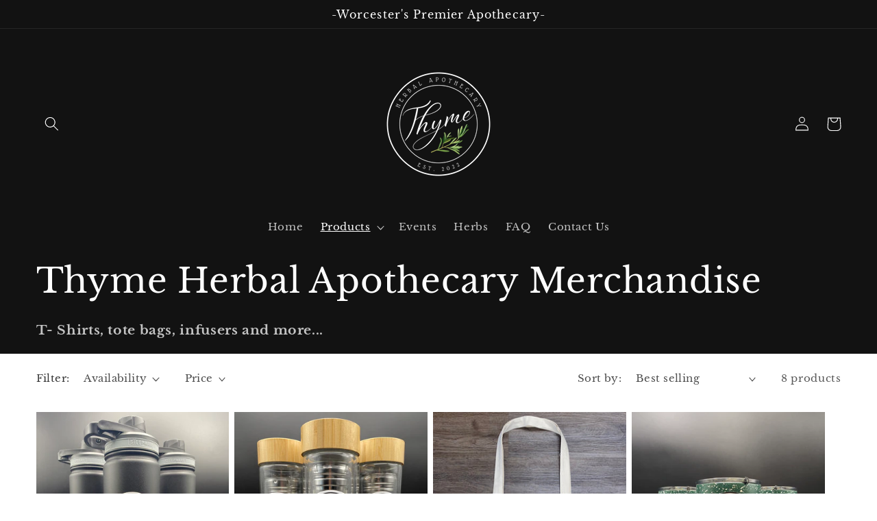

--- FILE ---
content_type: text/html; charset=utf-8
request_url: https://thymeherbalapothecary.com/collections/merch
body_size: 29408
content:
<!doctype html>
<html class="no-js" lang="en">
  <head>
    <meta charset="utf-8">
    <meta http-equiv="X-UA-Compatible" content="IE=edge">
    <meta name="viewport" content="width=device-width,initial-scale=1">
    <meta name="theme-color" content="">
    <link rel="canonical" href="https://thymeherbalapothecary.com/collections/merch">
    <link rel="preconnect" href="https://cdn.shopify.com" crossorigin><link rel="preconnect" href="https://fonts.shopifycdn.com" crossorigin><title>
      Thyme Herbal Apothecary Merchandise
</title>

    
      <meta name="description" content="T- Shirts, tote bags, infusers and more...">
    

    

<meta property="og:site_name" content="Thyme Herbal Apothecary">
<meta property="og:url" content="https://thymeherbalapothecary.com/collections/merch">
<meta property="og:title" content="Thyme Herbal Apothecary Merchandise">
<meta property="og:type" content="product.group">
<meta property="og:description" content="T- Shirts, tote bags, infusers and more..."><meta name="twitter:card" content="summary_large_image">
<meta name="twitter:title" content="Thyme Herbal Apothecary Merchandise">
<meta name="twitter:description" content="T- Shirts, tote bags, infusers and more...">


    <script src="//thymeherbalapothecary.com/cdn/shop/t/1/assets/global.js?v=138967679220690932761644604674" defer="defer"></script>
    <script>window.performance && window.performance.mark && window.performance.mark('shopify.content_for_header.start');</script><meta name="google-site-verification" content="SdrnP7vgGoA6LfukZXkkrPLvvnuFIIHMpeQW6otFZbs">
<meta id="shopify-digital-wallet" name="shopify-digital-wallet" content="/62707761391/digital_wallets/dialog">
<meta name="shopify-checkout-api-token" content="5afae4e2c8d181cab9c0705d2e091d7f">
<meta id="in-context-paypal-metadata" data-shop-id="62707761391" data-venmo-supported="false" data-environment="production" data-locale="en_US" data-paypal-v4="true" data-currency="USD">
<link rel="alternate" type="application/atom+xml" title="Feed" href="/collections/merch.atom" />
<link rel="alternate" type="application/json+oembed" href="https://thymeherbalapothecary.com/collections/merch.oembed">
<script async="async" src="/checkouts/internal/preloads.js?locale=en-US"></script>
<script id="apple-pay-shop-capabilities" type="application/json">{"shopId":62707761391,"countryCode":"US","currencyCode":"USD","merchantCapabilities":["supports3DS"],"merchantId":"gid:\/\/shopify\/Shop\/62707761391","merchantName":"Thyme Herbal Apothecary","requiredBillingContactFields":["postalAddress","email"],"requiredShippingContactFields":["postalAddress","email"],"shippingType":"shipping","supportedNetworks":["visa","masterCard","amex","discover","elo","jcb"],"total":{"type":"pending","label":"Thyme Herbal Apothecary","amount":"1.00"},"shopifyPaymentsEnabled":true,"supportsSubscriptions":true}</script>
<script id="shopify-features" type="application/json">{"accessToken":"5afae4e2c8d181cab9c0705d2e091d7f","betas":["rich-media-storefront-analytics"],"domain":"thymeherbalapothecary.com","predictiveSearch":true,"shopId":62707761391,"locale":"en"}</script>
<script>var Shopify = Shopify || {};
Shopify.shop = "thymeherbalapothecary.myshopify.com";
Shopify.locale = "en";
Shopify.currency = {"active":"USD","rate":"1.0"};
Shopify.country = "US";
Shopify.theme = {"name":"Dawn","id":130807890159,"schema_name":"Dawn","schema_version":"3.0.0","theme_store_id":887,"role":"main"};
Shopify.theme.handle = "null";
Shopify.theme.style = {"id":null,"handle":null};
Shopify.cdnHost = "thymeherbalapothecary.com/cdn";
Shopify.routes = Shopify.routes || {};
Shopify.routes.root = "/";</script>
<script type="module">!function(o){(o.Shopify=o.Shopify||{}).modules=!0}(window);</script>
<script>!function(o){function n(){var o=[];function n(){o.push(Array.prototype.slice.apply(arguments))}return n.q=o,n}var t=o.Shopify=o.Shopify||{};t.loadFeatures=n(),t.autoloadFeatures=n()}(window);</script>
<script id="shop-js-analytics" type="application/json">{"pageType":"collection"}</script>
<script defer="defer" async type="module" src="//thymeherbalapothecary.com/cdn/shopifycloud/shop-js/modules/v2/client.init-shop-cart-sync_WVOgQShq.en.esm.js"></script>
<script defer="defer" async type="module" src="//thymeherbalapothecary.com/cdn/shopifycloud/shop-js/modules/v2/chunk.common_C_13GLB1.esm.js"></script>
<script defer="defer" async type="module" src="//thymeherbalapothecary.com/cdn/shopifycloud/shop-js/modules/v2/chunk.modal_CLfMGd0m.esm.js"></script>
<script type="module">
  await import("//thymeherbalapothecary.com/cdn/shopifycloud/shop-js/modules/v2/client.init-shop-cart-sync_WVOgQShq.en.esm.js");
await import("//thymeherbalapothecary.com/cdn/shopifycloud/shop-js/modules/v2/chunk.common_C_13GLB1.esm.js");
await import("//thymeherbalapothecary.com/cdn/shopifycloud/shop-js/modules/v2/chunk.modal_CLfMGd0m.esm.js");

  window.Shopify.SignInWithShop?.initShopCartSync?.({"fedCMEnabled":true,"windoidEnabled":true});

</script>
<script>(function() {
  var isLoaded = false;
  function asyncLoad() {
    if (isLoaded) return;
    isLoaded = true;
    var urls = ["\/\/cdn.shopify.com\/proxy\/136dbd339207545484e788799e257eebc279bff586baaa01c8bf1f03138ddd15\/app.appointo.me\/scripttag\/script_tag?shop=thymeherbalapothecary.myshopify.com\u0026sp-cache-control=cHVibGljLCBtYXgtYWdlPTkwMA","https:\/\/servicify-appointments.herokuapp.com\/public\/frontend-v1.0.0.js?shop=thymeherbalapothecary.myshopify.com","https:\/\/cdn.s3.pop-convert.com\/pcjs.production.min.js?unique_id=thymeherbalapothecary.myshopify.com\u0026shop=thymeherbalapothecary.myshopify.com","https:\/\/script.pop-convert.com\/new-micro\/production.pc.min.js?unique_id=thymeherbalapothecary.myshopify.com\u0026shop=thymeherbalapothecary.myshopify.com"];
    for (var i = 0; i < urls.length; i++) {
      var s = document.createElement('script');
      s.type = 'text/javascript';
      s.async = true;
      s.src = urls[i];
      var x = document.getElementsByTagName('script')[0];
      x.parentNode.insertBefore(s, x);
    }
  };
  if(window.attachEvent) {
    window.attachEvent('onload', asyncLoad);
  } else {
    window.addEventListener('load', asyncLoad, false);
  }
})();</script>
<script id="__st">var __st={"a":62707761391,"offset":-18000,"reqid":"d69aa3aa-3a6b-4157-82d1-ca384b1436ba-1769636934","pageurl":"thymeherbalapothecary.com\/collections\/merch","u":"3a46cb476c7c","p":"collection","rtyp":"collection","rid":389468946671};</script>
<script>window.ShopifyPaypalV4VisibilityTracking = true;</script>
<script id="captcha-bootstrap">!function(){'use strict';const t='contact',e='account',n='new_comment',o=[[t,t],['blogs',n],['comments',n],[t,'customer']],c=[[e,'customer_login'],[e,'guest_login'],[e,'recover_customer_password'],[e,'create_customer']],r=t=>t.map((([t,e])=>`form[action*='/${t}']:not([data-nocaptcha='true']) input[name='form_type'][value='${e}']`)).join(','),a=t=>()=>t?[...document.querySelectorAll(t)].map((t=>t.form)):[];function s(){const t=[...o],e=r(t);return a(e)}const i='password',u='form_key',d=['recaptcha-v3-token','g-recaptcha-response','h-captcha-response',i],f=()=>{try{return window.sessionStorage}catch{return}},m='__shopify_v',_=t=>t.elements[u];function p(t,e,n=!1){try{const o=window.sessionStorage,c=JSON.parse(o.getItem(e)),{data:r}=function(t){const{data:e,action:n}=t;return t[m]||n?{data:e,action:n}:{data:t,action:n}}(c);for(const[e,n]of Object.entries(r))t.elements[e]&&(t.elements[e].value=n);n&&o.removeItem(e)}catch(o){console.error('form repopulation failed',{error:o})}}const l='form_type',E='cptcha';function T(t){t.dataset[E]=!0}const w=window,h=w.document,L='Shopify',v='ce_forms',y='captcha';let A=!1;((t,e)=>{const n=(g='f06e6c50-85a8-45c8-87d0-21a2b65856fe',I='https://cdn.shopify.com/shopifycloud/storefront-forms-hcaptcha/ce_storefront_forms_captcha_hcaptcha.v1.5.2.iife.js',D={infoText:'Protected by hCaptcha',privacyText:'Privacy',termsText:'Terms'},(t,e,n)=>{const o=w[L][v],c=o.bindForm;if(c)return c(t,g,e,D).then(n);var r;o.q.push([[t,g,e,D],n]),r=I,A||(h.body.append(Object.assign(h.createElement('script'),{id:'captcha-provider',async:!0,src:r})),A=!0)});var g,I,D;w[L]=w[L]||{},w[L][v]=w[L][v]||{},w[L][v].q=[],w[L][y]=w[L][y]||{},w[L][y].protect=function(t,e){n(t,void 0,e),T(t)},Object.freeze(w[L][y]),function(t,e,n,w,h,L){const[v,y,A,g]=function(t,e,n){const i=e?o:[],u=t?c:[],d=[...i,...u],f=r(d),m=r(i),_=r(d.filter((([t,e])=>n.includes(e))));return[a(f),a(m),a(_),s()]}(w,h,L),I=t=>{const e=t.target;return e instanceof HTMLFormElement?e:e&&e.form},D=t=>v().includes(t);t.addEventListener('submit',(t=>{const e=I(t);if(!e)return;const n=D(e)&&!e.dataset.hcaptchaBound&&!e.dataset.recaptchaBound,o=_(e),c=g().includes(e)&&(!o||!o.value);(n||c)&&t.preventDefault(),c&&!n&&(function(t){try{if(!f())return;!function(t){const e=f();if(!e)return;const n=_(t);if(!n)return;const o=n.value;o&&e.removeItem(o)}(t);const e=Array.from(Array(32),(()=>Math.random().toString(36)[2])).join('');!function(t,e){_(t)||t.append(Object.assign(document.createElement('input'),{type:'hidden',name:u})),t.elements[u].value=e}(t,e),function(t,e){const n=f();if(!n)return;const o=[...t.querySelectorAll(`input[type='${i}']`)].map((({name:t})=>t)),c=[...d,...o],r={};for(const[a,s]of new FormData(t).entries())c.includes(a)||(r[a]=s);n.setItem(e,JSON.stringify({[m]:1,action:t.action,data:r}))}(t,e)}catch(e){console.error('failed to persist form',e)}}(e),e.submit())}));const S=(t,e)=>{t&&!t.dataset[E]&&(n(t,e.some((e=>e===t))),T(t))};for(const o of['focusin','change'])t.addEventListener(o,(t=>{const e=I(t);D(e)&&S(e,y())}));const B=e.get('form_key'),M=e.get(l),P=B&&M;t.addEventListener('DOMContentLoaded',(()=>{const t=y();if(P)for(const e of t)e.elements[l].value===M&&p(e,B);[...new Set([...A(),...v().filter((t=>'true'===t.dataset.shopifyCaptcha))])].forEach((e=>S(e,t)))}))}(h,new URLSearchParams(w.location.search),n,t,e,['guest_login'])})(!0,!0)}();</script>
<script integrity="sha256-4kQ18oKyAcykRKYeNunJcIwy7WH5gtpwJnB7kiuLZ1E=" data-source-attribution="shopify.loadfeatures" defer="defer" src="//thymeherbalapothecary.com/cdn/shopifycloud/storefront/assets/storefront/load_feature-a0a9edcb.js" crossorigin="anonymous"></script>
<script data-source-attribution="shopify.dynamic_checkout.dynamic.init">var Shopify=Shopify||{};Shopify.PaymentButton=Shopify.PaymentButton||{isStorefrontPortableWallets:!0,init:function(){window.Shopify.PaymentButton.init=function(){};var t=document.createElement("script");t.src="https://thymeherbalapothecary.com/cdn/shopifycloud/portable-wallets/latest/portable-wallets.en.js",t.type="module",document.head.appendChild(t)}};
</script>
<script data-source-attribution="shopify.dynamic_checkout.buyer_consent">
  function portableWalletsHideBuyerConsent(e){var t=document.getElementById("shopify-buyer-consent"),n=document.getElementById("shopify-subscription-policy-button");t&&n&&(t.classList.add("hidden"),t.setAttribute("aria-hidden","true"),n.removeEventListener("click",e))}function portableWalletsShowBuyerConsent(e){var t=document.getElementById("shopify-buyer-consent"),n=document.getElementById("shopify-subscription-policy-button");t&&n&&(t.classList.remove("hidden"),t.removeAttribute("aria-hidden"),n.addEventListener("click",e))}window.Shopify?.PaymentButton&&(window.Shopify.PaymentButton.hideBuyerConsent=portableWalletsHideBuyerConsent,window.Shopify.PaymentButton.showBuyerConsent=portableWalletsShowBuyerConsent);
</script>
<script data-source-attribution="shopify.dynamic_checkout.cart.bootstrap">document.addEventListener("DOMContentLoaded",(function(){function t(){return document.querySelector("shopify-accelerated-checkout-cart, shopify-accelerated-checkout")}if(t())Shopify.PaymentButton.init();else{new MutationObserver((function(e,n){t()&&(Shopify.PaymentButton.init(),n.disconnect())})).observe(document.body,{childList:!0,subtree:!0})}}));
</script>
<link id="shopify-accelerated-checkout-styles" rel="stylesheet" media="screen" href="https://thymeherbalapothecary.com/cdn/shopifycloud/portable-wallets/latest/accelerated-checkout-backwards-compat.css" crossorigin="anonymous">
<style id="shopify-accelerated-checkout-cart">
        #shopify-buyer-consent {
  margin-top: 1em;
  display: inline-block;
  width: 100%;
}

#shopify-buyer-consent.hidden {
  display: none;
}

#shopify-subscription-policy-button {
  background: none;
  border: none;
  padding: 0;
  text-decoration: underline;
  font-size: inherit;
  cursor: pointer;
}

#shopify-subscription-policy-button::before {
  box-shadow: none;
}

      </style>
<script id="sections-script" data-sections="header,footer" defer="defer" src="//thymeherbalapothecary.com/cdn/shop/t/1/compiled_assets/scripts.js?v=337"></script>
<script>window.performance && window.performance.mark && window.performance.mark('shopify.content_for_header.end');</script> 
 <script src="//thymeherbalapothecary.com/cdn/shop/t/1/assets/servicify-asset.js?v=9391740801321792721674061163" type="text/javascript"></script>


    <style data-shopify>
      @font-face {
  font-family: "Libre Baskerville";
  font-weight: 400;
  font-style: normal;
  font-display: swap;
  src: url("//thymeherbalapothecary.com/cdn/fonts/libre_baskerville/librebaskerville_n4.2ec9ee517e3ce28d5f1e6c6e75efd8a97e59c189.woff2") format("woff2"),
       url("//thymeherbalapothecary.com/cdn/fonts/libre_baskerville/librebaskerville_n4.323789551b85098885c8eccedfb1bd8f25f56007.woff") format("woff");
}

      @font-face {
  font-family: "Libre Baskerville";
  font-weight: 700;
  font-style: normal;
  font-display: swap;
  src: url("//thymeherbalapothecary.com/cdn/fonts/libre_baskerville/librebaskerville_n7.eb83ab550f8363268d3cb412ad3d4776b2bc22b9.woff2") format("woff2"),
       url("//thymeherbalapothecary.com/cdn/fonts/libre_baskerville/librebaskerville_n7.5bb0de4f2b64b2f68c7e0de8d18bc3455494f553.woff") format("woff");
}

      @font-face {
  font-family: "Libre Baskerville";
  font-weight: 400;
  font-style: italic;
  font-display: swap;
  src: url("//thymeherbalapothecary.com/cdn/fonts/libre_baskerville/librebaskerville_i4.9b1c62038123f2ff89e0d72891fc2421add48a40.woff2") format("woff2"),
       url("//thymeherbalapothecary.com/cdn/fonts/libre_baskerville/librebaskerville_i4.d5032f0d77e668619cab9a3b6ff7c45700fd5f7c.woff") format("woff");
}

      
      @font-face {
  font-family: "Libre Baskerville";
  font-weight: 400;
  font-style: normal;
  font-display: swap;
  src: url("//thymeherbalapothecary.com/cdn/fonts/libre_baskerville/librebaskerville_n4.2ec9ee517e3ce28d5f1e6c6e75efd8a97e59c189.woff2") format("woff2"),
       url("//thymeherbalapothecary.com/cdn/fonts/libre_baskerville/librebaskerville_n4.323789551b85098885c8eccedfb1bd8f25f56007.woff") format("woff");
}


      :root {
        --font-body-family: "Libre Baskerville", serif;
        --font-body-style: normal;
        --font-body-weight: 400;

        --font-heading-family: "Libre Baskerville", serif;
        --font-heading-style: normal;
        --font-heading-weight: 400;

        --font-body-scale: 1.05;
        --font-heading-scale: 1.1904761904761905;

        --color-base-text: 18, 18, 18;
        --color-shadow: 18, 18, 18;
        --color-base-background-1: 255, 255, 255;
        --color-base-background-2: 243, 243, 243;
        --color-base-solid-button-labels: 255, 255, 255;
        --color-base-outline-button-labels: 18, 18, 18;
        --color-base-accent-1: 18, 18, 18;
        --color-base-accent-2: 51, 79, 180;
        --payment-terms-background-color: #FFFFFF;

        --gradient-base-background-1: #FFFFFF;
        --gradient-base-background-2: #F3F3F3;
        --gradient-base-accent-1: #121212;
        --gradient-base-accent-2: #334FB4;

        --media-padding: px;
        --media-border-opacity: 0.05;
        --media-border-width: 1px;
        --media-radius: 0px;
        --media-shadow-opacity: 0.0;
        --media-shadow-horizontal-offset: 0px;
        --media-shadow-vertical-offset: 0px;
        --media-shadow-blur-radius: 0px;

        --page-width: 130rem;
        --page-width-margin: 0rem;

        --card-image-padding: 0.0rem;
        --card-corner-radius: 0.0rem;
        --card-text-alignment: center;
        --card-border-width: 0.0rem;
        --card-border-opacity: 0.0;
        --card-shadow-opacity: 0.1;
        --card-shadow-horizontal-offset: 0.0rem;
        --card-shadow-vertical-offset: 0.0rem;
        --card-shadow-blur-radius: 0.0rem;

        --badge-corner-radius: 4.0rem;

        --popup-border-width: 1px;
        --popup-border-opacity: 0.1;
        --popup-corner-radius: 0px;
        --popup-shadow-opacity: 0.0;
        --popup-shadow-horizontal-offset: 0px;
        --popup-shadow-vertical-offset: 0px;
        --popup-shadow-blur-radius: 0px;

        --drawer-border-width: 1px;
        --drawer-border-opacity: 0.1;
        --drawer-shadow-opacity: 0.0;
        --drawer-shadow-horizontal-offset: 0px;
        --drawer-shadow-vertical-offset: 0px;
        --drawer-shadow-blur-radius: 0px;

        --spacing-sections-desktop: 0px;
        --spacing-sections-mobile: 0px;

        --grid-desktop-vertical-spacing: 8px;
        --grid-desktop-horizontal-spacing: 8px;
        --grid-mobile-vertical-spacing: 4px;
        --grid-mobile-horizontal-spacing: 4px;

        --text-boxes-border-opacity: 0.0;
        --text-boxes-border-width: 0px;
        --text-boxes-radius: 0px;
        --text-boxes-shadow-opacity: 0.0;
        --text-boxes-shadow-horizontal-offset: 0px;
        --text-boxes-shadow-vertical-offset: 0px;
        --text-boxes-shadow-blur-radius: 0px;

        --buttons-radius: 0px;
        --buttons-radius-outset: 0px;
        --buttons-border-width: 1px;
        --buttons-border-opacity: 1.0;
        --buttons-shadow-opacity: 0.0;
        --buttons-shadow-horizontal-offset: 0px;
        --buttons-shadow-vertical-offset: 0px;
        --buttons-shadow-blur-radius: 0px;
        --buttons-border-offset: 0px;

        --inputs-radius: 0px;
        --inputs-border-width: 1px;
        --inputs-border-opacity: 0.55;
        --inputs-shadow-opacity: 0.0;
        --inputs-shadow-horizontal-offset: 0px;
        --inputs-margin-offset: 0px;
        --inputs-shadow-vertical-offset: 0px;
        --inputs-shadow-blur-radius: 0px;
        --inputs-radius-outset: 0px;

        --variant-pills-radius: 40px;
        --variant-pills-border-width: 1px;
        --variant-pills-border-opacity: 0.55;
        --variant-pills-shadow-opacity: 0.0;
        --variant-pills-shadow-horizontal-offset: 0px;
        --variant-pills-shadow-vertical-offset: 0px;
        --variant-pills-shadow-blur-radius: 0px;
      }

      *,
      *::before,
      *::after {
        box-sizing: inherit;
      }

      html {
        box-sizing: border-box;
        font-size: calc(var(--font-body-scale) * 62.5%);
        height: 100%;
      }

      body {
        display: grid;
        grid-template-rows: auto auto 1fr auto;
        grid-template-columns: 100%;
        min-height: 100%;
        margin: 0;
        font-size: 1.5rem;
        letter-spacing: 0.06rem;
        line-height: calc(1 + 0.8 / var(--font-body-scale));
        font-family: var(--font-body-family);
        font-style: var(--font-body-style);
        font-weight: var(--font-body-weight);
      }

      @media screen and (min-width: 750px) {
        body {
          font-size: 1.6rem;
        }
      }
    </style>

    <link href="//thymeherbalapothecary.com/cdn/shop/t/1/assets/base.css?v=39440664952427654091644604689" rel="stylesheet" type="text/css" media="all" />
<link rel="preload" as="font" href="//thymeherbalapothecary.com/cdn/fonts/libre_baskerville/librebaskerville_n4.2ec9ee517e3ce28d5f1e6c6e75efd8a97e59c189.woff2" type="font/woff2" crossorigin><link rel="preload" as="font" href="//thymeherbalapothecary.com/cdn/fonts/libre_baskerville/librebaskerville_n4.2ec9ee517e3ce28d5f1e6c6e75efd8a97e59c189.woff2" type="font/woff2" crossorigin><link rel="stylesheet" href="//thymeherbalapothecary.com/cdn/shop/t/1/assets/component-predictive-search.css?v=165644661289088488651644604670" media="print" onload="this.media='all'"><script>document.documentElement.className = document.documentElement.className.replace('no-js', 'js');
    if (Shopify.designMode) {
      document.documentElement.classList.add('shopify-design-mode');
    }
    </script>
  <link href="https://monorail-edge.shopifysvc.com" rel="dns-prefetch">
<script>(function(){if ("sendBeacon" in navigator && "performance" in window) {try {var session_token_from_headers = performance.getEntriesByType('navigation')[0].serverTiming.find(x => x.name == '_s').description;} catch {var session_token_from_headers = undefined;}var session_cookie_matches = document.cookie.match(/_shopify_s=([^;]*)/);var session_token_from_cookie = session_cookie_matches && session_cookie_matches.length === 2 ? session_cookie_matches[1] : "";var session_token = session_token_from_headers || session_token_from_cookie || "";function handle_abandonment_event(e) {var entries = performance.getEntries().filter(function(entry) {return /monorail-edge.shopifysvc.com/.test(entry.name);});if (!window.abandonment_tracked && entries.length === 0) {window.abandonment_tracked = true;var currentMs = Date.now();var navigation_start = performance.timing.navigationStart;var payload = {shop_id: 62707761391,url: window.location.href,navigation_start,duration: currentMs - navigation_start,session_token,page_type: "collection"};window.navigator.sendBeacon("https://monorail-edge.shopifysvc.com/v1/produce", JSON.stringify({schema_id: "online_store_buyer_site_abandonment/1.1",payload: payload,metadata: {event_created_at_ms: currentMs,event_sent_at_ms: currentMs}}));}}window.addEventListener('pagehide', handle_abandonment_event);}}());</script>
<script id="web-pixels-manager-setup">(function e(e,d,r,n,o){if(void 0===o&&(o={}),!Boolean(null===(a=null===(i=window.Shopify)||void 0===i?void 0:i.analytics)||void 0===a?void 0:a.replayQueue)){var i,a;window.Shopify=window.Shopify||{};var t=window.Shopify;t.analytics=t.analytics||{};var s=t.analytics;s.replayQueue=[],s.publish=function(e,d,r){return s.replayQueue.push([e,d,r]),!0};try{self.performance.mark("wpm:start")}catch(e){}var l=function(){var e={modern:/Edge?\/(1{2}[4-9]|1[2-9]\d|[2-9]\d{2}|\d{4,})\.\d+(\.\d+|)|Firefox\/(1{2}[4-9]|1[2-9]\d|[2-9]\d{2}|\d{4,})\.\d+(\.\d+|)|Chrom(ium|e)\/(9{2}|\d{3,})\.\d+(\.\d+|)|(Maci|X1{2}).+ Version\/(15\.\d+|(1[6-9]|[2-9]\d|\d{3,})\.\d+)([,.]\d+|)( \(\w+\)|)( Mobile\/\w+|) Safari\/|Chrome.+OPR\/(9{2}|\d{3,})\.\d+\.\d+|(CPU[ +]OS|iPhone[ +]OS|CPU[ +]iPhone|CPU IPhone OS|CPU iPad OS)[ +]+(15[._]\d+|(1[6-9]|[2-9]\d|\d{3,})[._]\d+)([._]\d+|)|Android:?[ /-](13[3-9]|1[4-9]\d|[2-9]\d{2}|\d{4,})(\.\d+|)(\.\d+|)|Android.+Firefox\/(13[5-9]|1[4-9]\d|[2-9]\d{2}|\d{4,})\.\d+(\.\d+|)|Android.+Chrom(ium|e)\/(13[3-9]|1[4-9]\d|[2-9]\d{2}|\d{4,})\.\d+(\.\d+|)|SamsungBrowser\/([2-9]\d|\d{3,})\.\d+/,legacy:/Edge?\/(1[6-9]|[2-9]\d|\d{3,})\.\d+(\.\d+|)|Firefox\/(5[4-9]|[6-9]\d|\d{3,})\.\d+(\.\d+|)|Chrom(ium|e)\/(5[1-9]|[6-9]\d|\d{3,})\.\d+(\.\d+|)([\d.]+$|.*Safari\/(?![\d.]+ Edge\/[\d.]+$))|(Maci|X1{2}).+ Version\/(10\.\d+|(1[1-9]|[2-9]\d|\d{3,})\.\d+)([,.]\d+|)( \(\w+\)|)( Mobile\/\w+|) Safari\/|Chrome.+OPR\/(3[89]|[4-9]\d|\d{3,})\.\d+\.\d+|(CPU[ +]OS|iPhone[ +]OS|CPU[ +]iPhone|CPU IPhone OS|CPU iPad OS)[ +]+(10[._]\d+|(1[1-9]|[2-9]\d|\d{3,})[._]\d+)([._]\d+|)|Android:?[ /-](13[3-9]|1[4-9]\d|[2-9]\d{2}|\d{4,})(\.\d+|)(\.\d+|)|Mobile Safari.+OPR\/([89]\d|\d{3,})\.\d+\.\d+|Android.+Firefox\/(13[5-9]|1[4-9]\d|[2-9]\d{2}|\d{4,})\.\d+(\.\d+|)|Android.+Chrom(ium|e)\/(13[3-9]|1[4-9]\d|[2-9]\d{2}|\d{4,})\.\d+(\.\d+|)|Android.+(UC? ?Browser|UCWEB|U3)[ /]?(15\.([5-9]|\d{2,})|(1[6-9]|[2-9]\d|\d{3,})\.\d+)\.\d+|SamsungBrowser\/(5\.\d+|([6-9]|\d{2,})\.\d+)|Android.+MQ{2}Browser\/(14(\.(9|\d{2,})|)|(1[5-9]|[2-9]\d|\d{3,})(\.\d+|))(\.\d+|)|K[Aa][Ii]OS\/(3\.\d+|([4-9]|\d{2,})\.\d+)(\.\d+|)/},d=e.modern,r=e.legacy,n=navigator.userAgent;return n.match(d)?"modern":n.match(r)?"legacy":"unknown"}(),u="modern"===l?"modern":"legacy",c=(null!=n?n:{modern:"",legacy:""})[u],f=function(e){return[e.baseUrl,"/wpm","/b",e.hashVersion,"modern"===e.buildTarget?"m":"l",".js"].join("")}({baseUrl:d,hashVersion:r,buildTarget:u}),m=function(e){var d=e.version,r=e.bundleTarget,n=e.surface,o=e.pageUrl,i=e.monorailEndpoint;return{emit:function(e){var a=e.status,t=e.errorMsg,s=(new Date).getTime(),l=JSON.stringify({metadata:{event_sent_at_ms:s},events:[{schema_id:"web_pixels_manager_load/3.1",payload:{version:d,bundle_target:r,page_url:o,status:a,surface:n,error_msg:t},metadata:{event_created_at_ms:s}}]});if(!i)return console&&console.warn&&console.warn("[Web Pixels Manager] No Monorail endpoint provided, skipping logging."),!1;try{return self.navigator.sendBeacon.bind(self.navigator)(i,l)}catch(e){}var u=new XMLHttpRequest;try{return u.open("POST",i,!0),u.setRequestHeader("Content-Type","text/plain"),u.send(l),!0}catch(e){return console&&console.warn&&console.warn("[Web Pixels Manager] Got an unhandled error while logging to Monorail."),!1}}}}({version:r,bundleTarget:l,surface:e.surface,pageUrl:self.location.href,monorailEndpoint:e.monorailEndpoint});try{o.browserTarget=l,function(e){var d=e.src,r=e.async,n=void 0===r||r,o=e.onload,i=e.onerror,a=e.sri,t=e.scriptDataAttributes,s=void 0===t?{}:t,l=document.createElement("script"),u=document.querySelector("head"),c=document.querySelector("body");if(l.async=n,l.src=d,a&&(l.integrity=a,l.crossOrigin="anonymous"),s)for(var f in s)if(Object.prototype.hasOwnProperty.call(s,f))try{l.dataset[f]=s[f]}catch(e){}if(o&&l.addEventListener("load",o),i&&l.addEventListener("error",i),u)u.appendChild(l);else{if(!c)throw new Error("Did not find a head or body element to append the script");c.appendChild(l)}}({src:f,async:!0,onload:function(){if(!function(){var e,d;return Boolean(null===(d=null===(e=window.Shopify)||void 0===e?void 0:e.analytics)||void 0===d?void 0:d.initialized)}()){var d=window.webPixelsManager.init(e)||void 0;if(d){var r=window.Shopify.analytics;r.replayQueue.forEach((function(e){var r=e[0],n=e[1],o=e[2];d.publishCustomEvent(r,n,o)})),r.replayQueue=[],r.publish=d.publishCustomEvent,r.visitor=d.visitor,r.initialized=!0}}},onerror:function(){return m.emit({status:"failed",errorMsg:"".concat(f," has failed to load")})},sri:function(e){var d=/^sha384-[A-Za-z0-9+/=]+$/;return"string"==typeof e&&d.test(e)}(c)?c:"",scriptDataAttributes:o}),m.emit({status:"loading"})}catch(e){m.emit({status:"failed",errorMsg:(null==e?void 0:e.message)||"Unknown error"})}}})({shopId: 62707761391,storefrontBaseUrl: "https://thymeherbalapothecary.com",extensionsBaseUrl: "https://extensions.shopifycdn.com/cdn/shopifycloud/web-pixels-manager",monorailEndpoint: "https://monorail-edge.shopifysvc.com/unstable/produce_batch",surface: "storefront-renderer",enabledBetaFlags: ["2dca8a86"],webPixelsConfigList: [{"id":"552632559","configuration":"{\"config\":\"{\\\"pixel_id\\\":\\\"GT-KTBWKTC\\\",\\\"target_country\\\":\\\"US\\\",\\\"gtag_events\\\":[{\\\"type\\\":\\\"purchase\\\",\\\"action_label\\\":\\\"MC-TFLFZDFZBN\\\"},{\\\"type\\\":\\\"page_view\\\",\\\"action_label\\\":\\\"MC-TFLFZDFZBN\\\"},{\\\"type\\\":\\\"view_item\\\",\\\"action_label\\\":\\\"MC-TFLFZDFZBN\\\"}],\\\"enable_monitoring_mode\\\":false}\"}","eventPayloadVersion":"v1","runtimeContext":"OPEN","scriptVersion":"b2a88bafab3e21179ed38636efcd8a93","type":"APP","apiClientId":1780363,"privacyPurposes":[],"dataSharingAdjustments":{"protectedCustomerApprovalScopes":["read_customer_address","read_customer_email","read_customer_name","read_customer_personal_data","read_customer_phone"]}},{"id":"126189807","configuration":"{\"pixel_id\":\"968350544473952\",\"pixel_type\":\"facebook_pixel\",\"metaapp_system_user_token\":\"-\"}","eventPayloadVersion":"v1","runtimeContext":"OPEN","scriptVersion":"ca16bc87fe92b6042fbaa3acc2fbdaa6","type":"APP","apiClientId":2329312,"privacyPurposes":["ANALYTICS","MARKETING","SALE_OF_DATA"],"dataSharingAdjustments":{"protectedCustomerApprovalScopes":["read_customer_address","read_customer_email","read_customer_name","read_customer_personal_data","read_customer_phone"]}},{"id":"shopify-app-pixel","configuration":"{}","eventPayloadVersion":"v1","runtimeContext":"STRICT","scriptVersion":"0450","apiClientId":"shopify-pixel","type":"APP","privacyPurposes":["ANALYTICS","MARKETING"]},{"id":"shopify-custom-pixel","eventPayloadVersion":"v1","runtimeContext":"LAX","scriptVersion":"0450","apiClientId":"shopify-pixel","type":"CUSTOM","privacyPurposes":["ANALYTICS","MARKETING"]}],isMerchantRequest: false,initData: {"shop":{"name":"Thyme Herbal Apothecary","paymentSettings":{"currencyCode":"USD"},"myshopifyDomain":"thymeherbalapothecary.myshopify.com","countryCode":"US","storefrontUrl":"https:\/\/thymeherbalapothecary.com"},"customer":null,"cart":null,"checkout":null,"productVariants":[],"purchasingCompany":null},},"https://thymeherbalapothecary.com/cdn","1d2a099fw23dfb22ep557258f5m7a2edbae",{"modern":"","legacy":""},{"shopId":"62707761391","storefrontBaseUrl":"https:\/\/thymeherbalapothecary.com","extensionBaseUrl":"https:\/\/extensions.shopifycdn.com\/cdn\/shopifycloud\/web-pixels-manager","surface":"storefront-renderer","enabledBetaFlags":"[\"2dca8a86\"]","isMerchantRequest":"false","hashVersion":"1d2a099fw23dfb22ep557258f5m7a2edbae","publish":"custom","events":"[[\"page_viewed\",{}],[\"collection_viewed\",{\"collection\":{\"id\":\"389468946671\",\"title\":\"Thyme Herbal Apothecary Merchandise\",\"productVariants\":[{\"price\":{\"amount\":35.0,\"currencyCode\":\"USD\"},\"product\":{\"title\":\"22oz Steepware Infuser\",\"vendor\":\"TeaSpot\",\"id\":\"8040494039279\",\"untranslatedTitle\":\"22oz Steepware Infuser\",\"url\":\"\/products\/22oz-steepware-infuser\",\"type\":\"\"},\"id\":\"43901997187311\",\"image\":{\"src\":\"\/\/thymeherbalapothecary.com\/cdn\/shop\/files\/image_979ff103-5da2-4d51-8683-2e9fd3d5f13c.heic?v=1685473379\"},\"sku\":\"\",\"title\":\"Default Title\",\"untranslatedTitle\":\"Default Title\"},{\"price\":{\"amount\":35.0,\"currencyCode\":\"USD\"},\"product\":{\"title\":\"17oz Glass Tea Infuser\",\"vendor\":\"Faire\",\"id\":\"7899136721135\",\"untranslatedTitle\":\"17oz Glass Tea Infuser\",\"url\":\"\/products\/17oz-glass-tea-infuser\",\"type\":\"\"},\"id\":\"43528720613615\",\"image\":{\"src\":\"\/\/thymeherbalapothecary.com\/cdn\/shop\/products\/image_ebe37b38-b0eb-4c3d-9816-98fc06af7da1.heic?v=1668801253\"},\"sku\":\"\",\"title\":\"Default Title\",\"untranslatedTitle\":\"Default Title\"},{\"price\":{\"amount\":12.95,\"currencyCode\":\"USD\"},\"product\":{\"title\":\"Tote Bag: Muslin\",\"vendor\":\"Totebag Factory\",\"id\":\"7790216052975\",\"untranslatedTitle\":\"Tote Bag: Muslin\",\"url\":\"\/products\/tote-bag\",\"type\":\"Apparel \u0026 Accessories\"},\"id\":\"43177448407279\",\"image\":{\"src\":\"\/\/thymeherbalapothecary.com\/cdn\/shop\/files\/ABC2BCD6-63E3-4280-B702-F9FBDD9D096B.heic?v=1700360078\"},\"sku\":\"\",\"title\":\"Default Title\",\"untranslatedTitle\":\"Default Title\"},{\"price\":{\"amount\":25.0,\"currencyCode\":\"USD\"},\"product\":{\"title\":\"Camp Mug\",\"vendor\":\"Fifty\/Fifty\",\"id\":\"8162843787503\",\"untranslatedTitle\":\"Camp Mug\",\"url\":\"\/products\/camp-mug-black\",\"type\":\"\"},\"id\":\"45140046151919\",\"image\":{\"src\":\"\/\/thymeherbalapothecary.com\/cdn\/shop\/files\/FCC717D6-B09B-47B6-A2C1-18548B20DC2D.jpg?v=1715961049\"},\"sku\":\"\",\"title\":\"Black\",\"untranslatedTitle\":\"Black\"},{\"price\":{\"amount\":40.0,\"currencyCode\":\"USD\"},\"product\":{\"title\":\"Sweatshirt\",\"vendor\":\"EcoSmart Hanes\",\"id\":\"7790180237551\",\"untranslatedTitle\":\"Sweatshirt\",\"url\":\"\/products\/sweatshirt-grey-unisex-size-small\",\"type\":\"Apparel \u0026 Accessories\"},\"id\":\"43939756933359\",\"image\":{\"src\":\"\/\/thymeherbalapothecary.com\/cdn\/shop\/files\/FF5153F3-576E-40EE-9D36-26BF32491E93.jpg?v=1700360180\"},\"sku\":\"\",\"title\":\"Small \/ Black\",\"untranslatedTitle\":\"Small \/ Black\"},{\"price\":{\"amount\":24.95,\"currencyCode\":\"USD\"},\"product\":{\"title\":\"Unisex Short Sleeve T-Shirt\",\"vendor\":\"Bella + Canva\",\"id\":\"7790126498031\",\"untranslatedTitle\":\"Unisex Short Sleeve T-Shirt\",\"url\":\"\/products\/short-sleeve-t-shirt-black-unisex-size-medium\",\"type\":\"Apparel \u0026 Accessories\"},\"id\":\"43939763978479\",\"image\":{\"src\":\"\/\/thymeherbalapothecary.com\/cdn\/shop\/files\/6816D4D1-D164-403B-BE75-AC07D21479FC.heic?v=1700360578\"},\"sku\":\"\",\"title\":\"Medium \/ Black\",\"untranslatedTitle\":\"Medium \/ Black\"},{\"price\":{\"amount\":24.95,\"currencyCode\":\"USD\"},\"product\":{\"title\":\"Woman's Short Sleeve T-Shirt\",\"vendor\":\"Bella + Canva\",\"id\":\"7790109425903\",\"untranslatedTitle\":\"Woman's Short Sleeve T-Shirt\",\"url\":\"\/products\/short-sleeve-t-shirt-white-ladies-size-small\",\"type\":\"Apparel \u0026 Accessories\"},\"id\":\"43939762438383\",\"image\":{\"src\":\"\/\/thymeherbalapothecary.com\/cdn\/shop\/files\/8BAC23CD-DB59-479D-A78B-DEE47D2AB983.jpg?v=1700360361\"},\"sku\":\"\",\"title\":\"Small \/ Black\",\"untranslatedTitle\":\"Small \/ Black\"},{\"price\":{\"amount\":15.0,\"currencyCode\":\"USD\"},\"product\":{\"title\":\"Woman's Tank Top\",\"vendor\":\"Bella + Canva\",\"id\":\"7790199898351\",\"untranslatedTitle\":\"Woman's Tank Top\",\"url\":\"\/products\/tank-top-black-womens-size-small\",\"type\":\"Apparel \u0026 Accessories\"},\"id\":\"43939755163887\",\"image\":{\"src\":\"\/\/thymeherbalapothecary.com\/cdn\/shop\/files\/B4925618-63A2-4201-B846-06C2C7DC933F.jpg?v=1700360441\"},\"sku\":\"\",\"title\":\"Small\",\"untranslatedTitle\":\"Small\"}]}}]]"});</script><script>
  window.ShopifyAnalytics = window.ShopifyAnalytics || {};
  window.ShopifyAnalytics.meta = window.ShopifyAnalytics.meta || {};
  window.ShopifyAnalytics.meta.currency = 'USD';
  var meta = {"products":[{"id":8040494039279,"gid":"gid:\/\/shopify\/Product\/8040494039279","vendor":"TeaSpot","type":"","handle":"22oz-steepware-infuser","variants":[{"id":43901997187311,"price":3500,"name":"22oz Steepware Infuser","public_title":null,"sku":""}],"remote":false},{"id":7899136721135,"gid":"gid:\/\/shopify\/Product\/7899136721135","vendor":"Faire","type":"","handle":"17oz-glass-tea-infuser","variants":[{"id":43528720613615,"price":3500,"name":"17oz Glass Tea Infuser","public_title":null,"sku":""}],"remote":false},{"id":7790216052975,"gid":"gid:\/\/shopify\/Product\/7790216052975","vendor":"Totebag Factory","type":"Apparel \u0026 Accessories","handle":"tote-bag","variants":[{"id":43177448407279,"price":1295,"name":"Tote Bag: Muslin","public_title":null,"sku":""}],"remote":false},{"id":8162843787503,"gid":"gid:\/\/shopify\/Product\/8162843787503","vendor":"Fifty\/Fifty","type":"","handle":"camp-mug-black","variants":[{"id":45140046151919,"price":2500,"name":"Camp Mug - Black","public_title":"Black","sku":""},{"id":45140046184687,"price":2500,"name":"Camp Mug - Speckled Green","public_title":"Speckled Green","sku":""},{"id":45140046217455,"price":2500,"name":"Camp Mug - Speckled White","public_title":"Speckled White","sku":""}],"remote":false},{"id":7790180237551,"gid":"gid:\/\/shopify\/Product\/7790180237551","vendor":"EcoSmart Hanes","type":"Apparel \u0026 Accessories","handle":"sweatshirt-grey-unisex-size-small","variants":[{"id":43939756933359,"price":4000,"name":"Sweatshirt - Small \/ Black","public_title":"Small \/ Black","sku":""},{"id":43939756966127,"price":4000,"name":"Sweatshirt - Small \/ Grey","public_title":"Small \/ Grey","sku":""},{"id":43939756998895,"price":4000,"name":"Sweatshirt - Medium \/ Black","public_title":"Medium \/ Black","sku":""},{"id":43939757031663,"price":4000,"name":"Sweatshirt - Medium \/ Grey","public_title":"Medium \/ Grey","sku":""},{"id":43939757064431,"price":4000,"name":"Sweatshirt - Large \/ Black","public_title":"Large \/ Black","sku":""},{"id":43939757097199,"price":4000,"name":"Sweatshirt - Large \/ Grey","public_title":"Large \/ Grey","sku":""},{"id":43939757129967,"price":4000,"name":"Sweatshirt - X-Large \/ Black","public_title":"X-Large \/ Black","sku":""},{"id":43939757162735,"price":4000,"name":"Sweatshirt - X-Large \/ Grey","public_title":"X-Large \/ Grey","sku":""},{"id":43939757195503,"price":4000,"name":"Sweatshirt - 2X-Large \/ Black","public_title":"2X-Large \/ Black","sku":""},{"id":43939757228271,"price":4000,"name":"Sweatshirt - 2X-Large \/ Grey","public_title":"2X-Large \/ Grey","sku":""}],"remote":false},{"id":7790126498031,"gid":"gid:\/\/shopify\/Product\/7790126498031","vendor":"Bella + Canva","type":"Apparel \u0026 Accessories","handle":"short-sleeve-t-shirt-black-unisex-size-medium","variants":[{"id":43939763978479,"price":2495,"name":"Unisex Short Sleeve T-Shirt - Medium \/ Black","public_title":"Medium \/ Black","sku":""},{"id":43939764011247,"price":2495,"name":"Unisex Short Sleeve T-Shirt - Medium \/ Green","public_title":"Medium \/ Green","sku":""},{"id":43939764044015,"price":2495,"name":"Unisex Short Sleeve T-Shirt - Large \/ Black","public_title":"Large \/ Black","sku":""},{"id":43939764076783,"price":2495,"name":"Unisex Short Sleeve T-Shirt - Large \/ Green","public_title":"Large \/ Green","sku":""},{"id":43939764109551,"price":2495,"name":"Unisex Short Sleeve T-Shirt - X-Large \/ Black","public_title":"X-Large \/ Black","sku":""},{"id":43939764142319,"price":2495,"name":"Unisex Short Sleeve T-Shirt - X-Large \/ Green","public_title":"X-Large \/ Green","sku":""},{"id":43939764175087,"price":2495,"name":"Unisex Short Sleeve T-Shirt - 2X-Large \/ Black","public_title":"2X-Large \/ Black","sku":""},{"id":43939764207855,"price":2495,"name":"Unisex Short Sleeve T-Shirt - 2X-Large \/ Green","public_title":"2X-Large \/ Green","sku":""}],"remote":false},{"id":7790109425903,"gid":"gid:\/\/shopify\/Product\/7790109425903","vendor":"Bella + Canva","type":"Apparel \u0026 Accessories","handle":"short-sleeve-t-shirt-white-ladies-size-small","variants":[{"id":43939762438383,"price":2495,"name":"Woman's Short Sleeve T-Shirt - Small \/ Black","public_title":"Small \/ Black","sku":""},{"id":43939762471151,"price":2495,"name":"Woman's Short Sleeve T-Shirt - Small \/ White","public_title":"Small \/ White","sku":""},{"id":43939762503919,"price":2495,"name":"Woman's Short Sleeve T-Shirt - Medium \/ Black","public_title":"Medium \/ Black","sku":""},{"id":43939762536687,"price":2495,"name":"Woman's Short Sleeve T-Shirt - Medium \/ White","public_title":"Medium \/ White","sku":""},{"id":43939762569455,"price":2495,"name":"Woman's Short Sleeve T-Shirt - Large \/ Black","public_title":"Large \/ Black","sku":""},{"id":43939762602223,"price":2495,"name":"Woman's Short Sleeve T-Shirt - Large \/ White","public_title":"Large \/ White","sku":""},{"id":43939762634991,"price":2495,"name":"Woman's Short Sleeve T-Shirt - X-Large \/ Black","public_title":"X-Large \/ Black","sku":""},{"id":43939762667759,"price":2495,"name":"Woman's Short Sleeve T-Shirt - X-Large \/ White","public_title":"X-Large \/ White","sku":""}],"remote":false},{"id":7790199898351,"gid":"gid:\/\/shopify\/Product\/7790199898351","vendor":"Bella + Canva","type":"Apparel \u0026 Accessories","handle":"tank-top-black-womens-size-small","variants":[{"id":43939755163887,"price":1500,"name":"Woman's Tank Top - Small","public_title":"Small","sku":""},{"id":43939755196655,"price":1500,"name":"Woman's Tank Top - Medium","public_title":"Medium","sku":""},{"id":43939755229423,"price":2000,"name":"Woman's Tank Top - Large","public_title":"Large","sku":""},{"id":43939755262191,"price":2000,"name":"Woman's Tank Top - X-Large","public_title":"X-Large","sku":""}],"remote":false}],"page":{"pageType":"collection","resourceType":"collection","resourceId":389468946671,"requestId":"d69aa3aa-3a6b-4157-82d1-ca384b1436ba-1769636934"}};
  for (var attr in meta) {
    window.ShopifyAnalytics.meta[attr] = meta[attr];
  }
</script>
<script class="analytics">
  (function () {
    var customDocumentWrite = function(content) {
      var jquery = null;

      if (window.jQuery) {
        jquery = window.jQuery;
      } else if (window.Checkout && window.Checkout.$) {
        jquery = window.Checkout.$;
      }

      if (jquery) {
        jquery('body').append(content);
      }
    };

    var hasLoggedConversion = function(token) {
      if (token) {
        return document.cookie.indexOf('loggedConversion=' + token) !== -1;
      }
      return false;
    }

    var setCookieIfConversion = function(token) {
      if (token) {
        var twoMonthsFromNow = new Date(Date.now());
        twoMonthsFromNow.setMonth(twoMonthsFromNow.getMonth() + 2);

        document.cookie = 'loggedConversion=' + token + '; expires=' + twoMonthsFromNow;
      }
    }

    var trekkie = window.ShopifyAnalytics.lib = window.trekkie = window.trekkie || [];
    if (trekkie.integrations) {
      return;
    }
    trekkie.methods = [
      'identify',
      'page',
      'ready',
      'track',
      'trackForm',
      'trackLink'
    ];
    trekkie.factory = function(method) {
      return function() {
        var args = Array.prototype.slice.call(arguments);
        args.unshift(method);
        trekkie.push(args);
        return trekkie;
      };
    };
    for (var i = 0; i < trekkie.methods.length; i++) {
      var key = trekkie.methods[i];
      trekkie[key] = trekkie.factory(key);
    }
    trekkie.load = function(config) {
      trekkie.config = config || {};
      trekkie.config.initialDocumentCookie = document.cookie;
      var first = document.getElementsByTagName('script')[0];
      var script = document.createElement('script');
      script.type = 'text/javascript';
      script.onerror = function(e) {
        var scriptFallback = document.createElement('script');
        scriptFallback.type = 'text/javascript';
        scriptFallback.onerror = function(error) {
                var Monorail = {
      produce: function produce(monorailDomain, schemaId, payload) {
        var currentMs = new Date().getTime();
        var event = {
          schema_id: schemaId,
          payload: payload,
          metadata: {
            event_created_at_ms: currentMs,
            event_sent_at_ms: currentMs
          }
        };
        return Monorail.sendRequest("https://" + monorailDomain + "/v1/produce", JSON.stringify(event));
      },
      sendRequest: function sendRequest(endpointUrl, payload) {
        // Try the sendBeacon API
        if (window && window.navigator && typeof window.navigator.sendBeacon === 'function' && typeof window.Blob === 'function' && !Monorail.isIos12()) {
          var blobData = new window.Blob([payload], {
            type: 'text/plain'
          });

          if (window.navigator.sendBeacon(endpointUrl, blobData)) {
            return true;
          } // sendBeacon was not successful

        } // XHR beacon

        var xhr = new XMLHttpRequest();

        try {
          xhr.open('POST', endpointUrl);
          xhr.setRequestHeader('Content-Type', 'text/plain');
          xhr.send(payload);
        } catch (e) {
          console.log(e);
        }

        return false;
      },
      isIos12: function isIos12() {
        return window.navigator.userAgent.lastIndexOf('iPhone; CPU iPhone OS 12_') !== -1 || window.navigator.userAgent.lastIndexOf('iPad; CPU OS 12_') !== -1;
      }
    };
    Monorail.produce('monorail-edge.shopifysvc.com',
      'trekkie_storefront_load_errors/1.1',
      {shop_id: 62707761391,
      theme_id: 130807890159,
      app_name: "storefront",
      context_url: window.location.href,
      source_url: "//thymeherbalapothecary.com/cdn/s/trekkie.storefront.a804e9514e4efded663580eddd6991fcc12b5451.min.js"});

        };
        scriptFallback.async = true;
        scriptFallback.src = '//thymeherbalapothecary.com/cdn/s/trekkie.storefront.a804e9514e4efded663580eddd6991fcc12b5451.min.js';
        first.parentNode.insertBefore(scriptFallback, first);
      };
      script.async = true;
      script.src = '//thymeherbalapothecary.com/cdn/s/trekkie.storefront.a804e9514e4efded663580eddd6991fcc12b5451.min.js';
      first.parentNode.insertBefore(script, first);
    };
    trekkie.load(
      {"Trekkie":{"appName":"storefront","development":false,"defaultAttributes":{"shopId":62707761391,"isMerchantRequest":null,"themeId":130807890159,"themeCityHash":"13712869931237781690","contentLanguage":"en","currency":"USD","eventMetadataId":"e7996933-ca32-42d2-ac33-44f72e4b5001"},"isServerSideCookieWritingEnabled":true,"monorailRegion":"shop_domain","enabledBetaFlags":["65f19447","b5387b81"]},"Session Attribution":{},"S2S":{"facebookCapiEnabled":true,"source":"trekkie-storefront-renderer","apiClientId":580111}}
    );

    var loaded = false;
    trekkie.ready(function() {
      if (loaded) return;
      loaded = true;

      window.ShopifyAnalytics.lib = window.trekkie;

      var originalDocumentWrite = document.write;
      document.write = customDocumentWrite;
      try { window.ShopifyAnalytics.merchantGoogleAnalytics.call(this); } catch(error) {};
      document.write = originalDocumentWrite;

      window.ShopifyAnalytics.lib.page(null,{"pageType":"collection","resourceType":"collection","resourceId":389468946671,"requestId":"d69aa3aa-3a6b-4157-82d1-ca384b1436ba-1769636934","shopifyEmitted":true});

      var match = window.location.pathname.match(/checkouts\/(.+)\/(thank_you|post_purchase)/)
      var token = match? match[1]: undefined;
      if (!hasLoggedConversion(token)) {
        setCookieIfConversion(token);
        window.ShopifyAnalytics.lib.track("Viewed Product Category",{"currency":"USD","category":"Collection: merch","collectionName":"merch","collectionId":389468946671,"nonInteraction":true},undefined,undefined,{"shopifyEmitted":true});
      }
    });


        var eventsListenerScript = document.createElement('script');
        eventsListenerScript.async = true;
        eventsListenerScript.src = "//thymeherbalapothecary.com/cdn/shopifycloud/storefront/assets/shop_events_listener-3da45d37.js";
        document.getElementsByTagName('head')[0].appendChild(eventsListenerScript);

})();</script>
<script
  defer
  src="https://thymeherbalapothecary.com/cdn/shopifycloud/perf-kit/shopify-perf-kit-3.1.0.min.js"
  data-application="storefront-renderer"
  data-shop-id="62707761391"
  data-render-region="gcp-us-east1"
  data-page-type="collection"
  data-theme-instance-id="130807890159"
  data-theme-name="Dawn"
  data-theme-version="3.0.0"
  data-monorail-region="shop_domain"
  data-resource-timing-sampling-rate="10"
  data-shs="true"
  data-shs-beacon="true"
  data-shs-export-with-fetch="true"
  data-shs-logs-sample-rate="1"
  data-shs-beacon-endpoint="https://thymeherbalapothecary.com/api/collect"
></script>
</head>

  <body class="gradient">
    <a class="skip-to-content-link button visually-hidden" href="#MainContent">
      Skip to content
    </a>

    <div id="shopify-section-announcement-bar" class="shopify-section"><div class="announcement-bar color-accent-1 gradient" role="region" aria-label="Announcement" ><p class="announcement-bar__message h5">
                -Worcester&#39;s Premier Apothecary-
</p></div><div class="announcement-bar color-accent-1 gradient" role="region" aria-label="Announcement" ></div><div class="announcement-bar color-accent-1 gradient" role="region" aria-label="Announcement" ></div><div class="announcement-bar color-inverse gradient" role="region" aria-label="Announcement" ></div><div class="announcement-bar color-inverse gradient" role="region" aria-label="Announcement" ></div><div class="announcement-bar color-inverse gradient" role="region" aria-label="Announcement" ></div><div class="announcement-bar color-inverse gradient" role="region" aria-label="Announcement" ></div><div class="announcement-bar color-inverse gradient" role="region" aria-label="Announcement" ></div><div class="announcement-bar color-inverse gradient" role="region" aria-label="Announcement" ></div>
</div>
    <div id="shopify-section-header" class="shopify-section section-header"><link rel="stylesheet" href="//thymeherbalapothecary.com/cdn/shop/t/1/assets/component-list-menu.css?v=129267058877082496571644604677" media="print" onload="this.media='all'">
<link rel="stylesheet" href="//thymeherbalapothecary.com/cdn/shop/t/1/assets/component-search.css?v=96455689198851321781644604664" media="print" onload="this.media='all'">
<link rel="stylesheet" href="//thymeherbalapothecary.com/cdn/shop/t/1/assets/component-menu-drawer.css?v=126731818748055994231644604668" media="print" onload="this.media='all'">
<link rel="stylesheet" href="//thymeherbalapothecary.com/cdn/shop/t/1/assets/component-cart-notification.css?v=107019900565326663291644604662" media="print" onload="this.media='all'">
<link rel="stylesheet" href="//thymeherbalapothecary.com/cdn/shop/t/1/assets/component-cart-items.css?v=45858802644496945541644604690" media="print" onload="this.media='all'"><link rel="stylesheet" href="//thymeherbalapothecary.com/cdn/shop/t/1/assets/component-price.css?v=112673864592427438181644604667" media="print" onload="this.media='all'">
  <link rel="stylesheet" href="//thymeherbalapothecary.com/cdn/shop/t/1/assets/component-loading-overlay.css?v=167310470843593579841644604693" media="print" onload="this.media='all'"><noscript><link href="//thymeherbalapothecary.com/cdn/shop/t/1/assets/component-list-menu.css?v=129267058877082496571644604677" rel="stylesheet" type="text/css" media="all" /></noscript>
<noscript><link href="//thymeherbalapothecary.com/cdn/shop/t/1/assets/component-search.css?v=96455689198851321781644604664" rel="stylesheet" type="text/css" media="all" /></noscript>
<noscript><link href="//thymeherbalapothecary.com/cdn/shop/t/1/assets/component-menu-drawer.css?v=126731818748055994231644604668" rel="stylesheet" type="text/css" media="all" /></noscript>
<noscript><link href="//thymeherbalapothecary.com/cdn/shop/t/1/assets/component-cart-notification.css?v=107019900565326663291644604662" rel="stylesheet" type="text/css" media="all" /></noscript>
<noscript><link href="//thymeherbalapothecary.com/cdn/shop/t/1/assets/component-cart-items.css?v=45858802644496945541644604690" rel="stylesheet" type="text/css" media="all" /></noscript>

<style>
  header-drawer {
    justify-self: start;
    margin-left: -1.2rem;
  }

  @media screen and (min-width: 990px) {
    header-drawer {
      display: none;
    }
  }

  .menu-drawer-container {
    display: flex;
  }

  .list-menu {
    list-style: none;
    padding: 0;
    margin: 0;
  }

  .list-menu--inline {
    display: inline-flex;
    flex-wrap: wrap;
  }

  summary.list-menu__item {
    padding-right: 2.7rem;
  }

  .list-menu__item {
    display: flex;
    align-items: center;
    line-height: calc(1 + 0.3 / var(--font-body-scale));
  }

  .list-menu__item--link {
    text-decoration: none;
    padding-bottom: 1rem;
    padding-top: 1rem;
    line-height: calc(1 + 0.8 / var(--font-body-scale));
  }

  @media screen and (min-width: 750px) {
    .list-menu__item--link {
      padding-bottom: 0.5rem;
      padding-top: 0.5rem;
    }
  }
</style><style data-shopify>.section-header {
    margin-bottom: 0px;
  }

  @media screen and (min-width: 750px) {
    .section-header {
      margin-bottom: 0px;
    }
  }</style><script src="//thymeherbalapothecary.com/cdn/shop/t/1/assets/details-disclosure.js?v=118626640824924522881644604686" defer="defer"></script>
<script src="//thymeherbalapothecary.com/cdn/shop/t/1/assets/details-modal.js?v=4511761896672669691644604685" defer="defer"></script>
<script src="//thymeherbalapothecary.com/cdn/shop/t/1/assets/cart-notification.js?v=18770815536247936311644604666" defer="defer"></script>

<svg xmlns="http://www.w3.org/2000/svg" class="hidden">
  <symbol id="icon-search" viewbox="0 0 18 19" fill="none">
    <path fill-rule="evenodd" clip-rule="evenodd" d="M11.03 11.68A5.784 5.784 0 112.85 3.5a5.784 5.784 0 018.18 8.18zm.26 1.12a6.78 6.78 0 11.72-.7l5.4 5.4a.5.5 0 11-.71.7l-5.41-5.4z" fill="currentColor"/>
  </symbol>

  <symbol id="icon-close" class="icon icon-close" fill="none" viewBox="0 0 18 17">
    <path d="M.865 15.978a.5.5 0 00.707.707l7.433-7.431 7.579 7.282a.501.501 0 00.846-.37.5.5 0 00-.153-.351L9.712 8.546l7.417-7.416a.5.5 0 10-.707-.708L8.991 7.853 1.413.573a.5.5 0 10-.693.72l7.563 7.268-7.418 7.417z" fill="currentColor">
  </symbol>
</svg>
<div class="header-wrapper color-inverse gradient">
  <header class="header header--top-center page-width header--has-menu"><header-drawer data-breakpoint="tablet">
        <details id="Details-menu-drawer-container" class="menu-drawer-container">
          <summary class="header__icon header__icon--menu header__icon--summary link focus-inset" aria-label="Menu">
            <span>
              <svg xmlns="http://www.w3.org/2000/svg" aria-hidden="true" focusable="false" role="presentation" class="icon icon-hamburger" fill="none" viewBox="0 0 18 16">
  <path d="M1 .5a.5.5 0 100 1h15.71a.5.5 0 000-1H1zM.5 8a.5.5 0 01.5-.5h15.71a.5.5 0 010 1H1A.5.5 0 01.5 8zm0 7a.5.5 0 01.5-.5h15.71a.5.5 0 010 1H1a.5.5 0 01-.5-.5z" fill="currentColor">
</svg>

              <svg xmlns="http://www.w3.org/2000/svg" aria-hidden="true" focusable="false" role="presentation" class="icon icon-close" fill="none" viewBox="0 0 18 17">
  <path d="M.865 15.978a.5.5 0 00.707.707l7.433-7.431 7.579 7.282a.501.501 0 00.846-.37.5.5 0 00-.153-.351L9.712 8.546l7.417-7.416a.5.5 0 10-.707-.708L8.991 7.853 1.413.573a.5.5 0 10-.693.72l7.563 7.268-7.418 7.417z" fill="currentColor">
</svg>

            </span>
          </summary>
          <div id="menu-drawer" class="menu-drawer motion-reduce" tabindex="-1">
            <div class="menu-drawer__inner-container">
              <div class="menu-drawer__navigation-container">
                <nav class="menu-drawer__navigation">
                  <ul class="menu-drawer__menu list-menu" role="list"><li><a href="/" class="menu-drawer__menu-item list-menu__item link link--text focus-inset">
                            Home
                          </a></li><li><details id="Details-menu-drawer-menu-item-2">
                            <summary class="menu-drawer__menu-item list-menu__item link link--text focus-inset menu-drawer__menu-item--active">
                              Products
                              <svg viewBox="0 0 14 10" fill="none" aria-hidden="true" focusable="false" role="presentation" class="icon icon-arrow" xmlns="http://www.w3.org/2000/svg">
  <path fill-rule="evenodd" clip-rule="evenodd" d="M8.537.808a.5.5 0 01.817-.162l4 4a.5.5 0 010 .708l-4 4a.5.5 0 11-.708-.708L11.793 5.5H1a.5.5 0 010-1h10.793L8.646 1.354a.5.5 0 01-.109-.546z" fill="currentColor">
</svg>

                              <svg aria-hidden="true" focusable="false" role="presentation" class="icon icon-caret" viewBox="0 0 10 6">
  <path fill-rule="evenodd" clip-rule="evenodd" d="M9.354.646a.5.5 0 00-.708 0L5 4.293 1.354.646a.5.5 0 00-.708.708l4 4a.5.5 0 00.708 0l4-4a.5.5 0 000-.708z" fill="currentColor">
</svg>

                            </summary>
                            <div id="link-Products" class="menu-drawer__submenu motion-reduce" tabindex="-1">
                              <div class="menu-drawer__inner-submenu">
                                <button class="menu-drawer__close-button link link--text focus-inset" aria-expanded="true">
                                  <svg viewBox="0 0 14 10" fill="none" aria-hidden="true" focusable="false" role="presentation" class="icon icon-arrow" xmlns="http://www.w3.org/2000/svg">
  <path fill-rule="evenodd" clip-rule="evenodd" d="M8.537.808a.5.5 0 01.817-.162l4 4a.5.5 0 010 .708l-4 4a.5.5 0 11-.708-.708L11.793 5.5H1a.5.5 0 010-1h10.793L8.646 1.354a.5.5 0 01-.109-.546z" fill="currentColor">
</svg>

                                  Products
                                </button>
                                <ul class="menu-drawer__menu list-menu" role="list" tabindex="-1"><li><a href="/collections/balms-and-salves" class="menu-drawer__menu-item link link--text list-menu__item focus-inset">
                                          Thyme&#39;s Housemade Products
                                        </a></li><li><a href="/collections/herbal-wellness-blends" class="menu-drawer__menu-item link link--text list-menu__item focus-inset">
                                          Herbal Wellness Blends
                                        </a></li><li><a href="/collections/smokables" class="menu-drawer__menu-item link link--text list-menu__item focus-inset">
                                          Smokables
                                        </a></li><li><a href="/collections/1823-soapery" class="menu-drawer__menu-item link link--text list-menu__item focus-inset">
                                          1823 Soapery
                                        </a></li><li><a href="/collections/tea-essentials" class="menu-drawer__menu-item link link--text list-menu__item focus-inset">
                                          Tea Essentials
                                        </a></li><li><a href="/collections/merch" class="menu-drawer__menu-item link link--text list-menu__item focus-inset menu-drawer__menu-item--active" aria-current="page">
                                          Thyme Merch
                                        </a></li><li><a href="/collections/books" class="menu-drawer__menu-item link link--text list-menu__item focus-inset">
                                          Books
                                        </a></li><li><a href="/collections/all-products" class="menu-drawer__menu-item link link--text list-menu__item focus-inset">
                                          All Products
                                        </a></li><li><a href="/products/thyme-herbal-apothecary-gift-card" class="menu-drawer__menu-item link link--text list-menu__item focus-inset">
                                          Gift Cards
                                        </a></li></ul>
                              </div>
                            </div>
                          </details></li><li><a href="/collections/events" class="menu-drawer__menu-item list-menu__item link link--text focus-inset">
                            Events
                          </a></li><li><a href="/pages/herbs-and-teas" class="menu-drawer__menu-item list-menu__item link link--text focus-inset">
                            Herbs
                          </a></li><li><a href="/pages/faqs" class="menu-drawer__menu-item list-menu__item link link--text focus-inset">
                            FAQ
                          </a></li><li><a href="/pages/contact" class="menu-drawer__menu-item list-menu__item link link--text focus-inset">
                            Contact Us
                          </a></li></ul>
                </nav>
                <div class="menu-drawer__utility-links"><a href="https://shopify.com/62707761391/account?locale=en&region_country=US" class="menu-drawer__account link focus-inset h5">
                      <svg xmlns="http://www.w3.org/2000/svg" aria-hidden="true" focusable="false" role="presentation" class="icon icon-account" fill="none" viewBox="0 0 18 19">
  <path fill-rule="evenodd" clip-rule="evenodd" d="M6 4.5a3 3 0 116 0 3 3 0 01-6 0zm3-4a4 4 0 100 8 4 4 0 000-8zm5.58 12.15c1.12.82 1.83 2.24 1.91 4.85H1.51c.08-2.6.79-4.03 1.9-4.85C4.66 11.75 6.5 11.5 9 11.5s4.35.26 5.58 1.15zM9 10.5c-2.5 0-4.65.24-6.17 1.35C1.27 12.98.5 14.93.5 18v.5h17V18c0-3.07-.77-5.02-2.33-6.15-1.52-1.1-3.67-1.35-6.17-1.35z" fill="currentColor">
</svg>

Log in</a><ul class="list list-social list-unstyled" role="list"><li class="list-social__item">
                        <a href="http://www.facebook.com/thymeherbalapothecary" class="list-social__link link"><svg aria-hidden="true" focusable="false" role="presentation" class="icon icon-facebook" viewBox="0 0 18 18">
  <path fill="currentColor" d="M16.42.61c.27 0 .5.1.69.28.19.2.28.42.28.7v15.44c0 .27-.1.5-.28.69a.94.94 0 01-.7.28h-4.39v-6.7h2.25l.31-2.65h-2.56v-1.7c0-.4.1-.72.28-.93.18-.2.5-.32 1-.32h1.37V3.35c-.6-.06-1.27-.1-2.01-.1-1.01 0-1.83.3-2.45.9-.62.6-.93 1.44-.93 2.53v1.97H7.04v2.65h2.24V18H.98c-.28 0-.5-.1-.7-.28a.94.94 0 01-.28-.7V1.59c0-.27.1-.5.28-.69a.94.94 0 01.7-.28h15.44z">
</svg>
<span class="visually-hidden">Facebook</span>
                        </a>
                      </li><li class="list-social__item">
                        <a href="http://www.instagram.com/thyme_herbal_apothecary" class="list-social__link link"><svg aria-hidden="true" focusable="false" role="presentation" class="icon icon-instagram" viewBox="0 0 18 18">
  <path fill="currentColor" d="M8.77 1.58c2.34 0 2.62.01 3.54.05.86.04 1.32.18 1.63.3.41.17.7.35 1.01.66.3.3.5.6.65 1 .12.32.27.78.3 1.64.05.92.06 1.2.06 3.54s-.01 2.62-.05 3.54a4.79 4.79 0 01-.3 1.63c-.17.41-.35.7-.66 1.01-.3.3-.6.5-1.01.66-.31.12-.77.26-1.63.3-.92.04-1.2.05-3.54.05s-2.62 0-3.55-.05a4.79 4.79 0 01-1.62-.3c-.42-.16-.7-.35-1.01-.66-.31-.3-.5-.6-.66-1a4.87 4.87 0 01-.3-1.64c-.04-.92-.05-1.2-.05-3.54s0-2.62.05-3.54c.04-.86.18-1.32.3-1.63.16-.41.35-.7.66-1.01.3-.3.6-.5 1-.65.32-.12.78-.27 1.63-.3.93-.05 1.2-.06 3.55-.06zm0-1.58C6.39 0 6.09.01 5.15.05c-.93.04-1.57.2-2.13.4-.57.23-1.06.54-1.55 1.02C1 1.96.7 2.45.46 3.02c-.22.56-.37 1.2-.4 2.13C0 6.1 0 6.4 0 8.77s.01 2.68.05 3.61c.04.94.2 1.57.4 2.13.23.58.54 1.07 1.02 1.56.49.48.98.78 1.55 1.01.56.22 1.2.37 2.13.4.94.05 1.24.06 3.62.06 2.39 0 2.68-.01 3.62-.05.93-.04 1.57-.2 2.13-.41a4.27 4.27 0 001.55-1.01c.49-.49.79-.98 1.01-1.56.22-.55.37-1.19.41-2.13.04-.93.05-1.23.05-3.61 0-2.39 0-2.68-.05-3.62a6.47 6.47 0 00-.4-2.13 4.27 4.27 0 00-1.02-1.55A4.35 4.35 0 0014.52.46a6.43 6.43 0 00-2.13-.41A69 69 0 008.77 0z"/>
  <path fill="currentColor" d="M8.8 4a4.5 4.5 0 100 9 4.5 4.5 0 000-9zm0 7.43a2.92 2.92 0 110-5.85 2.92 2.92 0 010 5.85zM13.43 5a1.05 1.05 0 100-2.1 1.05 1.05 0 000 2.1z">
</svg>
<span class="visually-hidden">Instagram</span>
                        </a>
                      </li></ul>
                </div>
              </div>
            </div>
          </div>
        </details>
      </header-drawer><details-modal class="header__search">
        <details>
          <summary class="header__icon header__icon--search header__icon--summary link focus-inset modal__toggle" aria-haspopup="dialog" aria-label="Search">
            <span>
              <svg class="modal__toggle-open icon icon-search" aria-hidden="true" focusable="false" role="presentation">
                <use href="#icon-search">
              </svg>
              <svg class="modal__toggle-close icon icon-close" aria-hidden="true" focusable="false" role="presentation">
                <use href="#icon-close">
              </svg>
            </span>
          </summary>
          <div class="search-modal modal__content" role="dialog" aria-modal="true" aria-label="Search">
            <div class="modal-overlay"></div>
            <div class="search-modal__content search-modal__content-bottom" tabindex="-1"><predictive-search class="search-modal__form" data-loading-text="Loading..."><form action="/search" method="get" role="search" class="search search-modal__form">
                  <div class="field">
                    <input class="search__input field__input"
                      id="Search-In-Modal-1"
                      type="search"
                      name="q"
                      value=""
                      placeholder="Search"role="combobox"
                        aria-expanded="false"
                        aria-owns="predictive-search-results-list"
                        aria-controls="predictive-search-results-list"
                        aria-haspopup="listbox"
                        aria-autocomplete="list"
                        autocorrect="off"
                        autocomplete="off"
                        autocapitalize="off"
                        spellcheck="false">
                    <label class="field__label" for="Search-In-Modal-1">Search</label>
                    <input type="hidden" name="options[prefix]" value="last">
                    <button class="search__button field__button" aria-label="Search">
                      <svg class="icon icon-search" aria-hidden="true" focusable="false" role="presentation">
                        <use href="#icon-search">
                      </svg>
                    </button>
                  </div><div class="predictive-search predictive-search--header" tabindex="-1" data-predictive-search>
                      <div class="predictive-search__loading-state">
                        <svg aria-hidden="true" focusable="false" role="presentation" class="spinner" viewBox="0 0 66 66" xmlns="http://www.w3.org/2000/svg">
                          <circle class="path" fill="none" stroke-width="6" cx="33" cy="33" r="30"></circle>
                        </svg>
                      </div>
                    </div>

                    <span class="predictive-search-status visually-hidden" role="status" aria-hidden="true"></span></form></predictive-search><button type="button" class="modal__close-button link link--text focus-inset" aria-label="Close">
                <svg class="icon icon-close" aria-hidden="true" focusable="false" role="presentation">
                  <use href="#icon-close">
                </svg>
              </button>
            </div>
          </div>
        </details>
      </details-modal><a href="/" class="header__heading-link link link--text focus-inset"><img srcset="//thymeherbalapothecary.com/cdn/shop/files/Black_Logo_dcf1ba7f-6992-4909-a1d1-aaa5b61399d4_220x.png?v=1673551454 1x, //thymeherbalapothecary.com/cdn/shop/files/Black_Logo_dcf1ba7f-6992-4909-a1d1-aaa5b61399d4_220x@2x.png?v=1673551454 2x"
              src="//thymeherbalapothecary.com/cdn/shop/files/Black_Logo_dcf1ba7f-6992-4909-a1d1-aaa5b61399d4_220x.png?v=1673551454"
              loading="lazy"
              class="header__heading-logo"
              width="1500"
              height="1500"
              alt="Thyme Herbal Apothecary"
            ></a><nav class="header__inline-menu">
        <ul class="list-menu list-menu--inline" role="list"><li><a href="/" class="header__menu-item header__menu-item list-menu__item link link--text focus-inset">
                  <span>Home</span>
                </a></li><li><details-disclosure>
                  <details id="Details-HeaderMenu-2">
                    <summary class="header__menu-item list-menu__item link focus-inset">
                      <span class="header__active-menu-item">Products</span>
                      <svg aria-hidden="true" focusable="false" role="presentation" class="icon icon-caret" viewBox="0 0 10 6">
  <path fill-rule="evenodd" clip-rule="evenodd" d="M9.354.646a.5.5 0 00-.708 0L5 4.293 1.354.646a.5.5 0 00-.708.708l4 4a.5.5 0 00.708 0l4-4a.5.5 0 000-.708z" fill="currentColor">
</svg>

                    </summary>
                    <ul id="HeaderMenu-MenuList-2" class="header__submenu list-menu list-menu--disclosure caption-large motion-reduce" role="list" tabindex="-1"><li><a href="/collections/balms-and-salves" class="header__menu-item list-menu__item link link--text focus-inset caption-large">
                              Thyme&#39;s Housemade Products
                            </a></li><li><a href="/collections/herbal-wellness-blends" class="header__menu-item list-menu__item link link--text focus-inset caption-large">
                              Herbal Wellness Blends
                            </a></li><li><a href="/collections/smokables" class="header__menu-item list-menu__item link link--text focus-inset caption-large">
                              Smokables
                            </a></li><li><a href="/collections/1823-soapery" class="header__menu-item list-menu__item link link--text focus-inset caption-large">
                              1823 Soapery
                            </a></li><li><a href="/collections/tea-essentials" class="header__menu-item list-menu__item link link--text focus-inset caption-large">
                              Tea Essentials
                            </a></li><li><a href="/collections/merch" class="header__menu-item list-menu__item link link--text focus-inset caption-large list-menu__item--active" aria-current="page">
                              Thyme Merch
                            </a></li><li><a href="/collections/books" class="header__menu-item list-menu__item link link--text focus-inset caption-large">
                              Books
                            </a></li><li><a href="/collections/all-products" class="header__menu-item list-menu__item link link--text focus-inset caption-large">
                              All Products
                            </a></li><li><a href="/products/thyme-herbal-apothecary-gift-card" class="header__menu-item list-menu__item link link--text focus-inset caption-large">
                              Gift Cards
                            </a></li></ul>
                  </details>
                </details-disclosure></li><li><a href="/collections/events" class="header__menu-item header__menu-item list-menu__item link link--text focus-inset">
                  <span>Events</span>
                </a></li><li><a href="/pages/herbs-and-teas" class="header__menu-item header__menu-item list-menu__item link link--text focus-inset">
                  <span>Herbs</span>
                </a></li><li><a href="/pages/faqs" class="header__menu-item header__menu-item list-menu__item link link--text focus-inset">
                  <span>FAQ</span>
                </a></li><li><a href="/pages/contact" class="header__menu-item header__menu-item list-menu__item link link--text focus-inset">
                  <span>Contact Us</span>
                </a></li></ul>
      </nav><div class="header__icons">
      <details-modal class="header__search">
        <details>
          <summary class="header__icon header__icon--search header__icon--summary link focus-inset modal__toggle" aria-haspopup="dialog" aria-label="Search">
            <span>
              <svg class="modal__toggle-open icon icon-search" aria-hidden="true" focusable="false" role="presentation">
                <use href="#icon-search">
              </svg>
              <svg class="modal__toggle-close icon icon-close" aria-hidden="true" focusable="false" role="presentation">
                <use href="#icon-close">
              </svg>
            </span>
          </summary>
          <div class="search-modal modal__content" role="dialog" aria-modal="true" aria-label="Search">
            <div class="modal-overlay"></div>
            <div class="search-modal__content search-modal__content-bottom" tabindex="-1"><predictive-search class="search-modal__form" data-loading-text="Loading..."><form action="/search" method="get" role="search" class="search search-modal__form">
                  <div class="field">
                    <input class="search__input field__input"
                      id="Search-In-Modal"
                      type="search"
                      name="q"
                      value=""
                      placeholder="Search"role="combobox"
                        aria-expanded="false"
                        aria-owns="predictive-search-results-list"
                        aria-controls="predictive-search-results-list"
                        aria-haspopup="listbox"
                        aria-autocomplete="list"
                        autocorrect="off"
                        autocomplete="off"
                        autocapitalize="off"
                        spellcheck="false">
                    <label class="field__label" for="Search-In-Modal">Search</label>
                    <input type="hidden" name="options[prefix]" value="last">
                    <button class="search__button field__button" aria-label="Search">
                      <svg class="icon icon-search" aria-hidden="true" focusable="false" role="presentation">
                        <use href="#icon-search">
                      </svg>
                    </button>
                  </div><div class="predictive-search predictive-search--header" tabindex="-1" data-predictive-search>
                      <div class="predictive-search__loading-state">
                        <svg aria-hidden="true" focusable="false" role="presentation" class="spinner" viewBox="0 0 66 66" xmlns="http://www.w3.org/2000/svg">
                          <circle class="path" fill="none" stroke-width="6" cx="33" cy="33" r="30"></circle>
                        </svg>
                      </div>
                    </div>

                    <span class="predictive-search-status visually-hidden" role="status" aria-hidden="true"></span></form></predictive-search><button type="button" class="search-modal__close-button modal__close-button link link--text focus-inset" aria-label="Close">
                <svg class="icon icon-close" aria-hidden="true" focusable="false" role="presentation">
                  <use href="#icon-close">
                </svg>
              </button>
            </div>
          </div>
        </details>
      </details-modal><a href="https://shopify.com/62707761391/account?locale=en&region_country=US" class="header__icon header__icon--account link focus-inset small-hide">
          <svg xmlns="http://www.w3.org/2000/svg" aria-hidden="true" focusable="false" role="presentation" class="icon icon-account" fill="none" viewBox="0 0 18 19">
  <path fill-rule="evenodd" clip-rule="evenodd" d="M6 4.5a3 3 0 116 0 3 3 0 01-6 0zm3-4a4 4 0 100 8 4 4 0 000-8zm5.58 12.15c1.12.82 1.83 2.24 1.91 4.85H1.51c.08-2.6.79-4.03 1.9-4.85C4.66 11.75 6.5 11.5 9 11.5s4.35.26 5.58 1.15zM9 10.5c-2.5 0-4.65.24-6.17 1.35C1.27 12.98.5 14.93.5 18v.5h17V18c0-3.07-.77-5.02-2.33-6.15-1.52-1.1-3.67-1.35-6.17-1.35z" fill="currentColor">
</svg>

          <span class="visually-hidden">Log in</span>
        </a><a href="/cart" class="header__icon header__icon--cart link focus-inset" id="cart-icon-bubble"><svg class="icon icon-cart-empty" aria-hidden="true" focusable="false" role="presentation" xmlns="http://www.w3.org/2000/svg" viewBox="0 0 40 40" fill="none">
  <path d="m15.75 11.8h-3.16l-.77 11.6a5 5 0 0 0 4.99 5.34h7.38a5 5 0 0 0 4.99-5.33l-.78-11.61zm0 1h-2.22l-.71 10.67a4 4 0 0 0 3.99 4.27h7.38a4 4 0 0 0 4-4.27l-.72-10.67h-2.22v.63a4.75 4.75 0 1 1 -9.5 0zm8.5 0h-7.5v.63a3.75 3.75 0 1 0 7.5 0z" fill="currentColor" fill-rule="evenodd"/>
</svg>
<span class="visually-hidden">Cart</span></a>
    </div>
  </header>
</div>

<cart-notification>
  <div class="cart-notification-wrapper page-width color-inverse">
    <div id="cart-notification" class="cart-notification focus-inset" aria-modal="true" aria-label="Item added to your cart" role="dialog" tabindex="-1">
      <div class="cart-notification__header">
        <h2 class="cart-notification__heading caption-large text-body"><svg class="icon icon-checkmark color-foreground-text" aria-hidden="true" focusable="false" xmlns="http://www.w3.org/2000/svg" viewBox="0 0 12 9" fill="none">
  <path fill-rule="evenodd" clip-rule="evenodd" d="M11.35.643a.5.5 0 01.006.707l-6.77 6.886a.5.5 0 01-.719-.006L.638 4.845a.5.5 0 11.724-.69l2.872 3.011 6.41-6.517a.5.5 0 01.707-.006h-.001z" fill="currentColor"/>
</svg>
Item added to your cart</h2>
        <button type="button" class="cart-notification__close modal__close-button link link--text focus-inset" aria-label="Close">
          <svg class="icon icon-close" aria-hidden="true" focusable="false"><use href="#icon-close"></svg>
        </button>
      </div>
      <div id="cart-notification-product" class="cart-notification-product"></div>
      <div class="cart-notification__links">
        <a href="/cart" id="cart-notification-button" class="button button--secondary button--full-width"></a>
        <form action="/cart" method="post" id="cart-notification-form">
          <button class="button button--primary button--full-width" name="checkout">Check out</button>
        </form>
        <button type="button" class="link button-label">Continue shopping</button>
      </div>
    </div>
  </div>
</cart-notification>
<style data-shopify>
  .cart-notification {
     display: none;
  }
</style>


<script type="application/ld+json">
  {
    "@context": "http://schema.org",
    "@type": "Organization",
    "name": "Thyme Herbal Apothecary",
    
      
      "logo": "https:\/\/thymeherbalapothecary.com\/cdn\/shop\/files\/Black_Logo_dcf1ba7f-6992-4909-a1d1-aaa5b61399d4_1500x.png?v=1673551454",
    
    "sameAs": [
      "",
      "http:\/\/www.facebook.com\/thymeherbalapothecary",
      "",
      "http:\/\/www.instagram.com\/thyme_herbal_apothecary",
      "",
      "",
      "",
      "",
      ""
    ],
    "url": "https:\/\/thymeherbalapothecary.com"
  }
</script>
</div>
    <main id="MainContent" class="content-for-layout focus-none" role="main" tabindex="-1">
      <div id="shopify-section-template--16866725855471__banner" class="shopify-section section"><link href="//thymeherbalapothecary.com/cdn/shop/t/1/assets/component-collection-hero.css?v=40426793502088958311644604681" rel="stylesheet" type="text/css" media="all" />
<style data-shopify>@media screen and (max-width: 749px) {
    .collection-hero--with-image .collection-hero__inner {
      padding-bottom: calc(0px + 2rem);
    }
  }</style><div class="collection-hero color-inverse gradient">
  <div class="collection-hero__inner page-width">
    <div class="collection-hero__text-wrapper">
      <h1 class="collection-hero__title">
        <span class="visually-hidden">Collection: </span>Thyme Herbal Apothecary Merchandise</h1><div class="collection-hero__description rte"><strong>T- Shirts, tote bags, infusers and more...</strong></div></div></div>
</div>


</div><div id="shopify-section-template--16866725855471__product-grid" class="shopify-section section"><link href="//thymeherbalapothecary.com/cdn/shop/t/1/assets/template-collection.css?v=13853755330876663911644604687" rel="stylesheet" type="text/css" media="all" />
<link href="//thymeherbalapothecary.com/cdn/shop/t/1/assets/component-loading-overlay.css?v=167310470843593579841644604693" rel="stylesheet" type="text/css" media="all" />
<link href="//thymeherbalapothecary.com/cdn/shop/t/1/assets/component-card.css?v=127413053002844137811644604685" rel="stylesheet" type="text/css" media="all" />
<link href="//thymeherbalapothecary.com/cdn/shop/t/1/assets/component-price.css?v=112673864592427438181644604667" rel="stylesheet" type="text/css" media="all" />

<link rel="preload" href="//thymeherbalapothecary.com/cdn/shop/t/1/assets/component-rte.css?v=69919436638515329781644604688" as="style" onload="this.onload=null;this.rel='stylesheet'">

<noscript><link href="//thymeherbalapothecary.com/cdn/shop/t/1/assets/component-rte.css?v=69919436638515329781644604688" rel="stylesheet" type="text/css" media="all" /></noscript><style data-shopify>.section-template--16866725855471__product-grid-padding {
    padding-top: 12px;
    padding-bottom: 12px;
  }

  @media screen and (min-width: 750px) {
    .section-template--16866725855471__product-grid-padding {
      padding-top: 16px;
      padding-bottom: 16px;
    }
  }</style><div class="section-template--16866725855471__product-grid-padding"><link href="//thymeherbalapothecary.com/cdn/shop/t/1/assets/component-facets.css?v=82381318721301195301644604665" rel="stylesheet" type="text/css" media="all" />
    <script src="//thymeherbalapothecary.com/cdn/shop/t/1/assets/facets.js?v=123462745317715690791644604683" defer="defer"></script>
  
    <div class="page-width" id="main-collection-filters" data-id="template--16866725855471__product-grid">
      
<div class="facets-container"><facet-filters-form class="facets small-hide">
      <form id="FacetFiltersForm" class="facets__form">
          <div id="FacetsWrapperDesktop" class="facets__wrapper"><h2 class="facets__heading caption-large text-body">Filter:</h2>
                <details id="Details-1-template--16866725855471__product-grid" class="disclosure-has-popup facets__disclosure js-filter" data-index="1">
                  <summary class="facets__summary caption-large focus-offset">
                    <div>
                      <span>Availability</span>
                      <svg aria-hidden="true" focusable="false" role="presentation" class="icon icon-caret" viewBox="0 0 10 6">
  <path fill-rule="evenodd" clip-rule="evenodd" d="M9.354.646a.5.5 0 00-.708 0L5 4.293 1.354.646a.5.5 0 00-.708.708l4 4a.5.5 0 00.708 0l4-4a.5.5 0 000-.708z" fill="currentColor">
</svg>

                    </div>
                  </summary>
                  <div id="Facet-1-template--16866725855471__product-grid" class="facets__display">
                    <div class="facets__header">
                      <span class="facets__selected no-js-hidden">0 selected</span>
                      <facet-remove>
                        <a href="/collections/merch" class="facets__reset link underlined-link">
                          Reset
                        </a>
                      </facet-remove>
                    </div>

                    <ul class="facets__list list-unstyled" role="list"><li class="list-menu__item facets__item">
                          <label for="Filter-Availability-1" class="facet-checkbox">
                            <input type="checkbox"
                              name="filter.v.availability"
                              value="1"
                              id="Filter-Availability-1"
                              
                              
                            >

                            <svg width="1.6rem" height="1.6rem" viewBox="0 0 16 16" aria-hidden="true" focusable="false">
                              <rect width="16" height="16" stroke="currentColor" fill="none" stroke-width="1"></rect>
                            </svg>

                            <svg class="icon icon-checkmark"
                              width="1.1rem"
                              height="0.7rem"
                              viewBox="0 0 11 7"
                              fill="none"
                              xmlns="http://www.w3.org/2000/svg">

                              <path d="M1.5 3.5L2.83333 4.75L4.16667 6L9.5 1"
                                stroke="currentColor"
                                stroke-width="1.75"
                                stroke-linecap="round"
                                stroke-linejoin="round" />
                            </svg>

                            In stock (7)
                          </label>
                        </li><li class="list-menu__item facets__item">
                          <label for="Filter-Availability-2" class="facet-checkbox">
                            <input type="checkbox"
                              name="filter.v.availability"
                              value="0"
                              id="Filter-Availability-2"
                              
                              
                            >

                            <svg width="1.6rem" height="1.6rem" viewBox="0 0 16 16" aria-hidden="true" focusable="false">
                              <rect width="16" height="16" stroke="currentColor" fill="none" stroke-width="1"></rect>
                            </svg>

                            <svg class="icon icon-checkmark"
                              width="1.1rem"
                              height="0.7rem"
                              viewBox="0 0 11 7"
                              fill="none"
                              xmlns="http://www.w3.org/2000/svg">

                              <path d="M1.5 3.5L2.83333 4.75L4.16667 6L9.5 1"
                                stroke="currentColor"
                                stroke-width="1.75"
                                stroke-linecap="round"
                                stroke-linejoin="round" />
                            </svg>

                            Out of stock (4)
                          </label>
                        </li></ul>
                  </div>
                </details>
              

                
                <details id="Details-2-template--16866725855471__product-grid" class="disclosure-has-popup facets__disclosure js-filter" data-index="2">
                  <summary class="facets__summary caption-large focus-offset">
                    <div>
                      <span>Price</span>
                      <svg aria-hidden="true" focusable="false" role="presentation" class="icon icon-caret" viewBox="0 0 10 6">
  <path fill-rule="evenodd" clip-rule="evenodd" d="M9.354.646a.5.5 0 00-.708 0L5 4.293 1.354.646a.5.5 0 00-.708.708l4 4a.5.5 0 00.708 0l4-4a.5.5 0 000-.708z" fill="currentColor">
</svg>

                    </div>
                  </summary>
                  <div id="Facet-2-template--16866725855471__product-grid" class="facets__display">
                    <div class="facets__header"><span class="facets__selected">The highest price is $40.00</span>
                      <facet-remove>
                        <a href="/collections/merch" class="facets__reset link underlined-link" >
                          Reset
                        </a>
                      </facet-remove>
                    </div>
                    <price-range class="facets__price">
                      <span class="field-currency">$</span>
                      <div class="field">
                        <input class="field__input"
                          name="filter.v.price.gte"
                          id="Filter-Price-GTE"type="number"
                          placeholder="0"
                          min="0"max="40.00"
                        >
                        <label class="field__label" for="Filter-Price-GTE">From</label>
                      </div>
                      <span class="field-currency">$</span>
                      <div class="field">
                        <input class="field__input"
                          name="filter.v.price.lte"
                          id="Filter-Price-LTE"type="number"
                          min="0"placeholder="40.00"
                            max="40.00"
                          
                        >
                        <label class="field__label" for="Filter-Price-LTE">To</label>
                      </div>
                    </price-range>
                  </div>
                </details>
              
<noscript>
              <button type="submit" class="facets__button-no-js button button--tertiary">Filter</button>
            </noscript>
          </div>

          <div class="active-facets active-facets-desktop">


<facet-remove class="active-facets__button-wrapper">
              <a href="/collections/merch" class="active-facets__button-remove underlined-link">
                <span>Clear all</span>
              </a>
            </facet-remove>
          </div>
        

        
<div class="facet-filters sorting caption">
            <div class="facet-filters__field">
              <h2 class="facet-filters__label caption-large text-body">
                <label for="SortBy">Sort by:</label>
              </h2>
              <div class="select"><select name="sort_by" class="facet-filters__sort select__select caption-large" id="SortBy" aria-describedby="a11y-refresh-page-message"><option value="manual">Featured</option><option value="best-selling" selected="selected">Best selling</option><option value="title-ascending">Alphabetically, A-Z</option><option value="title-descending">Alphabetically, Z-A</option><option value="price-ascending">Price, low to high</option><option value="price-descending">Price, high to low</option><option value="created-ascending">Date, old to new</option><option value="created-descending">Date, new to old</option></select>
                <svg aria-hidden="true" focusable="false" role="presentation" class="icon icon-caret" viewBox="0 0 10 6">
  <path fill-rule="evenodd" clip-rule="evenodd" d="M9.354.646a.5.5 0 00-.708 0L5 4.293 1.354.646a.5.5 0 00-.708.708l4 4a.5.5 0 00.708 0l4-4a.5.5 0 000-.708z" fill="currentColor">
</svg>

              </div>
            </div>

            <noscript>
              <button type="submit" class="facets__button-no-js button button--tertiary">Sort</button>
            </noscript>
          </div><div class="product-count light" role="status">
          <h2 class="product-count__text text-body">
            <span id="ProductCountDesktop">8 products
</span>
          </h2>
          <div class="loading-overlay__spinner">
            <svg aria-hidden="true" focusable="false" role="presentation" class="spinner" viewBox="0 0 66 66" xmlns="http://www.w3.org/2000/svg">
              <circle class="path" fill="none" stroke-width="6" cx="33" cy="33" r="30"></circle>
            </svg>
          </div>
        </div>          
      </form>
    </facet-filters-form><menu-drawer class="mobile-facets__wrapper  medium-hide large-up-hide" data-breakpoint="mobile">
    <details class="mobile-facets__disclosure disclosure-has-popup">
      <summary class="mobile-facets__open-wrapper focus-offset">
        <span class="mobile-facets__open">
          <svg xmlns="http://www.w3.org/2000/svg" aria-hidden="true" focusable="false" role="presentation" class="icon icon-filter" fill="none" viewBox="0 11 20 20">
  <line x1="16.5" y1="17.5" x2="3.5" y2="17.5" stroke="#3F7972" stroke-linecap="round"/>
  <line x1="16.5" y1="24.5" x2="3.5" y2="24.5" stroke="#3F7972" stroke-linecap="round"/>
  <circle cx="13" cy="24.5" r="2" fill="white" stroke="#3F7972"/>
  <circle cx="7" cy="17.5" r="2" fill="white" stroke="#3F7972"/>
</svg>

          <span class="mobile-facets__open-label button-label">Filter and sort
</span>
        </span>
        <span tabindex="0" class="mobile-facets__close mobile-facets__close--no-js"><svg xmlns="http://www.w3.org/2000/svg" aria-hidden="true" focusable="false" role="presentation" class="icon icon-close" fill="none" viewBox="0 0 18 17">
  <path d="M.865 15.978a.5.5 0 00.707.707l7.433-7.431 7.579 7.282a.501.501 0 00.846-.37.5.5 0 00-.153-.351L9.712 8.546l7.417-7.416a.5.5 0 10-.707-.708L8.991 7.853 1.413.573a.5.5 0 10-.693.72l7.563 7.268-7.418 7.417z" fill="currentColor">
</svg>
</span>
      </summary>
      <facet-filters-form>
        <form id="FacetFiltersFormMobile" class="mobile-facets">
          <div class="mobile-facets__inner">
            <div class="mobile-facets__header">
              <div class="mobile-facets__header-inner">
                <h2 class="mobile-facets__heading">Filter and sort
</h2>
                <p class="mobile-facets__count">8 products
</p>
              </div>
            </div>
            <div class="mobile-facets__main">
                  <details id="Details-Mobile-1-template--16866725855471__product-grid" class="mobile-facets__details js-filter" data-index="mobile-1">
                    <summary class="mobile-facets__summary focus-inset">
                      <div>
                        <span>Availability</span>                        
                        <span class="mobile-facets__arrow no-js-hidden"><svg viewBox="0 0 14 10" fill="none" aria-hidden="true" focusable="false" role="presentation" class="icon icon-arrow" xmlns="http://www.w3.org/2000/svg">
  <path fill-rule="evenodd" clip-rule="evenodd" d="M8.537.808a.5.5 0 01.817-.162l4 4a.5.5 0 010 .708l-4 4a.5.5 0 11-.708-.708L11.793 5.5H1a.5.5 0 010-1h10.793L8.646 1.354a.5.5 0 01-.109-.546z" fill="currentColor">
</svg>
</span>
                        <noscript><svg aria-hidden="true" focusable="false" role="presentation" class="icon icon-caret" viewBox="0 0 10 6">
  <path fill-rule="evenodd" clip-rule="evenodd" d="M9.354.646a.5.5 0 00-.708 0L5 4.293 1.354.646a.5.5 0 00-.708.708l4 4a.5.5 0 00.708 0l4-4a.5.5 0 000-.708z" fill="currentColor">
</svg>
</noscript>
                      </div>
                    </summary>
                    <div id="FacetMobile-1-template--16866725855471__product-grid" class="mobile-facets__submenu">
                      <button class="mobile-facets__close-button link link--text focus-inset" aria-expanded="true" type="button">
                        <svg viewBox="0 0 14 10" fill="none" aria-hidden="true" focusable="false" role="presentation" class="icon icon-arrow" xmlns="http://www.w3.org/2000/svg">
  <path fill-rule="evenodd" clip-rule="evenodd" d="M8.537.808a.5.5 0 01.817-.162l4 4a.5.5 0 010 .708l-4 4a.5.5 0 11-.708-.708L11.793 5.5H1a.5.5 0 010-1h10.793L8.646 1.354a.5.5 0 01-.109-.546z" fill="currentColor">
</svg>

                        Availability
                      </button>
                      <ul class="mobile-facets__list list-unstyled" role="list"><li class="mobile-facets__item list-menu__item">
                            <label for="Filter-Availability-mobile-1" class="mobile-facets__label">
                              <input class="mobile-facets__checkbox" type="checkbox" name="filter.v.availability" value="1" id="Filter-Availability-mobile-1"
                                
                                
                              >

                              <span class="mobile-facets__highlight"></span>

                              <svg width="1.6rem" height="1.6rem" viewBox="0 0 16 16" aria-hidden="true" focusable="false">
                                <rect width="16" height="16" stroke="currentColor" fill="none" stroke-width="1"></rect>
                              </svg>

                              <svg class="icon icon-checkmark" width="1.1rem" height="0.7rem" viewBox="0 0 11 7" fill="none" xmlns="http://www.w3.org/2000/svg">
                                <path d="M1.5 3.5L2.83333 4.75L4.16667 6L9.5 1" stroke="currentColor" stroke-width="1.75" stroke-linecap="round" stroke-linejoin="round" />
                              </svg>

                              In stock (7)
                            </label>
                          </li><li class="mobile-facets__item list-menu__item">
                            <label for="Filter-Availability-mobile-2" class="mobile-facets__label">
                              <input class="mobile-facets__checkbox" type="checkbox" name="filter.v.availability" value="0" id="Filter-Availability-mobile-2"
                                
                                
                              >

                              <span class="mobile-facets__highlight"></span>

                              <svg width="1.6rem" height="1.6rem" viewBox="0 0 16 16" aria-hidden="true" focusable="false">
                                <rect width="16" height="16" stroke="currentColor" fill="none" stroke-width="1"></rect>
                              </svg>

                              <svg class="icon icon-checkmark" width="1.1rem" height="0.7rem" viewBox="0 0 11 7" fill="none" xmlns="http://www.w3.org/2000/svg">
                                <path d="M1.5 3.5L2.83333 4.75L4.16667 6L9.5 1" stroke="currentColor" stroke-width="1.75" stroke-linecap="round" stroke-linejoin="round" />
                              </svg>

                              Out of stock (4)
                            </label>
                          </li></ul>

                      <div class="no-js-hidden mobile-facets__footer">
                        <facet-remove class="mobile-facets__clear-wrapper">
                          <a href="/collections/merch" class="mobile-facets__clear underlined-link">Clear</a>
                        </facet-remove>
                        <button type="button" class="no-js-hidden button button--primary" onclick="this.closest('.mobile-facets__wrapper').querySelector('summary').click()">Apply</button>
                        <noscript><button class="button button--primary">Apply</button></noscript>
                      </div>
                    </div>
                  </details>
                

                  <details id="Details-Mobile-2-template--16866725855471__product-grid" class="mobile-facets__details js-filter" data-index="mobile-2">
                    <summary class="mobile-facets__summary focus-inset">
                      <div>
                        <span>Price</span>
                        <span class="mobile-facets__arrow no-js-hidden"><svg viewBox="0 0 14 10" fill="none" aria-hidden="true" focusable="false" role="presentation" class="icon icon-arrow" xmlns="http://www.w3.org/2000/svg">
  <path fill-rule="evenodd" clip-rule="evenodd" d="M8.537.808a.5.5 0 01.817-.162l4 4a.5.5 0 010 .708l-4 4a.5.5 0 11-.708-.708L11.793 5.5H1a.5.5 0 010-1h10.793L8.646 1.354a.5.5 0 01-.109-.546z" fill="currentColor">
</svg>
</span>
                        <noscript><svg aria-hidden="true" focusable="false" role="presentation" class="icon icon-caret" viewBox="0 0 10 6">
  <path fill-rule="evenodd" clip-rule="evenodd" d="M9.354.646a.5.5 0 00-.708 0L5 4.293 1.354.646a.5.5 0 00-.708.708l4 4a.5.5 0 00.708 0l4-4a.5.5 0 000-.708z" fill="currentColor">
</svg>
</noscript>
                      </div>
                    </summary>
                    <div id="FacetMobile-2-template--16866725855471__product-grid" class="mobile-facets__submenu">
                      <button class="mobile-facets__close-button link link--text focus-inset" aria-expanded="true" type="button">
                        <svg viewBox="0 0 14 10" fill="none" aria-hidden="true" focusable="false" role="presentation" class="icon icon-arrow" xmlns="http://www.w3.org/2000/svg">
  <path fill-rule="evenodd" clip-rule="evenodd" d="M8.537.808a.5.5 0 01.817-.162l4 4a.5.5 0 010 .708l-4 4a.5.5 0 11-.708-.708L11.793 5.5H1a.5.5 0 010-1h10.793L8.646 1.354a.5.5 0 01-.109-.546z" fill="currentColor">
</svg>

                        Price
                      </button>

                      <p class="mobile-facets__info">The highest price is $40.00</p>

                      <price-range class="facets__price">
                        <span class="field-currency">$</span>
                        <div class="field">
                          <input class="field__input"
                            name="filter.v.price.gte"
                            id="Mobile-Filter-Price-GTE"type="number"
                            placeholder="0"
                            min="0"
                            inputmode="decimal"max="40.00"
                          >
                          <label class="field__label" for="Mobile-Filter-Price-GTE">From</label>
                        </div>

                        <span class="field-currency">$</span>
                        <div class="field">
                          <input class="field__input"
                            name="filter.v.price.lte"
                            id="Mobile-Filter-Price-LTE"type="number"
                            min="0"
                            inputmode="decimal"placeholder="40.00"
                              max="40.00"
                            
                          >
                          <label class="field__label" for="Mobile-Filter-Price-LTE">To</label>
                        </div>
                      </price-range>
                      <div class="no-js-hidden mobile-facets__footer">
                        <facet-remove class="mobile-facets__clear-wrapper">
                          <a href="/collections/merch" class="mobile-facets__clear underlined-link">Clear</a>
                        </facet-remove>
                        <button type="button" class="no-js-hidden button button--primary" onclick="this.closest('.mobile-facets__wrapper').querySelector('summary').click()">Apply</button>
                        <noscript><button class="button button--primary">Apply</button></noscript>
                      </div>
                    </div>
                  </details>
                
<div class="mobile-facets__details js-filter" data-index="mobile-">
                  <div class="mobile-facets__summary">
                    <div class="mobile-facets__sort">
                      <label for="SortBy-mobile">Sort by:</label>
                      <div class="select">
                        <select name="sort_by" class="select__select" id="SortBy-mobile" aria-describedby="a11y-refresh-page-message"><option value="manual">Featured</option><option value="best-selling" selected="selected">Best selling</option><option value="title-ascending">Alphabetically, A-Z</option><option value="title-descending">Alphabetically, Z-A</option><option value="price-ascending">Price, low to high</option><option value="price-descending">Price, high to low</option><option value="created-ascending">Date, old to new</option><option value="created-descending">Date, new to old</option></select>
                        <svg aria-hidden="true" focusable="false" role="presentation" class="icon icon-caret" viewBox="0 0 10 6">
  <path fill-rule="evenodd" clip-rule="evenodd" d="M9.354.646a.5.5 0 00-.708 0L5 4.293 1.354.646a.5.5 0 00-.708.708l4 4a.5.5 0 00.708 0l4-4a.5.5 0 000-.708z" fill="currentColor">
</svg>

                      </div>
                    </div>
                  </div>
                </div><div class="mobile-facets__footer">
                <facet-remove class="mobile-facets__clear-wrapper">
                  <a href="/collections/merch" class="mobile-facets__clear underlined-link">Clear all</a>
                </facet-remove>
                <button type="button" class="no-js-hidden button button--primary" onclick="this.closest('.mobile-facets__wrapper').querySelector('summary').click()">Apply</button>
                <noscript><button class="button button--primary">Apply</button></noscript>
              </div>
            </div>

            
</div>
        </form>
      </facet-filters-form>
    </details>
  </menu-drawer>

  <div class="active-facets active-facets-mobile  medium-hide large-up-hide"><facet-remove class="active-facets__button-wrapper">
      <a href="/collections/merch" class="active-facets__button-remove underlined-link">
        <span>Clear all</span>
      </a>
    </facet-remove>
  </div>
  <div class="product-count light medium-hide large-up-hide" role="status">
    <h2 class="product-count__text text-body">
      <span id="ProductCount">8 products
</span>
    </h2>
    <div class="loading-overlay__spinner">
      <svg aria-hidden="true" focusable="false" role="presentation" class="spinner" viewBox="0 0 66 66" xmlns="http://www.w3.org/2000/svg">
        <circle class="path" fill="none" stroke-width="6" cx="33" cy="33" r="30"></circle>
      </svg>
    </div>
  </div>
</div>
    </div><div id="ProductGridContainer"><div class="collection page-width">
          <div class="loading-overlay gradient"></div>
  
          <ul id="product-grid" data-id="template--16866725855471__product-grid" class="
            grid grid--2-col product-grid
            
               grid--3-col-tablet grid--one-third-max grid--4-col-desktop grid--quarter-max
            ">
<li class="grid__item">
                

<link href="//thymeherbalapothecary.com/cdn/shop/t/1/assets/component-rating.css?v=24573085263941240431644604683" rel="stylesheet" type="text/css" media="all" />
<div class="card-wrapper underline-links-hover">
    <div class="card
      card--standard
       card--media
      
      
      "
      style="--ratio-percent: 125.0%;"
    >
      <div class="card__inner color-inverse ratio" style="--ratio-percent: 125.0%;"><div class="card__media">
            <div class="media media--transparent media--hover-effect">
              <img
                srcset="//thymeherbalapothecary.com/cdn/shop/files/image_979ff103-5da2-4d51-8683-2e9fd3d5f13c_165x.heic?v=1685473379 165w,//thymeherbalapothecary.com/cdn/shop/files/image_979ff103-5da2-4d51-8683-2e9fd3d5f13c_360x.heic?v=1685473379 360w,//thymeherbalapothecary.com/cdn/shop/files/image_979ff103-5da2-4d51-8683-2e9fd3d5f13c_533x.heic?v=1685473379 533w,//thymeherbalapothecary.com/cdn/shop/files/image_979ff103-5da2-4d51-8683-2e9fd3d5f13c_720x.heic?v=1685473379 720w,//thymeherbalapothecary.com/cdn/shop/files/image_979ff103-5da2-4d51-8683-2e9fd3d5f13c_940x.heic?v=1685473379 940w,//thymeherbalapothecary.com/cdn/shop/files/image_979ff103-5da2-4d51-8683-2e9fd3d5f13c_1066x.heic?v=1685473379 1066w,//thymeherbalapothecary.com/cdn/shop/files/image_979ff103-5da2-4d51-8683-2e9fd3d5f13c.heic?v=1685473379 3024w"
                src="//thymeherbalapothecary.com/cdn/shop/files/image_979ff103-5da2-4d51-8683-2e9fd3d5f13c_533x.heic?v=1685473379"
                sizes="(min-width: 1300px) 292px, (min-width: 990px) calc((100vw - 130px) / 4), (min-width: 750px) calc((100vw - 120px) / 3), calc((100vw - 35px) / 2)"
                alt="22oz Steepware Infuser"
                class="motion-reduce"
                
                width="3024"
                height="4032"
              ><img
                  srcset="//thymeherbalapothecary.com/cdn/shop/files/image_3e81a7d2-97d8-413b-8ba9-b13cbbd60434_165x.heic?v=1685473409 165w,//thymeherbalapothecary.com/cdn/shop/files/image_3e81a7d2-97d8-413b-8ba9-b13cbbd60434_360x.heic?v=1685473409 360w,//thymeherbalapothecary.com/cdn/shop/files/image_3e81a7d2-97d8-413b-8ba9-b13cbbd60434_533x.heic?v=1685473409 533w,//thymeherbalapothecary.com/cdn/shop/files/image_3e81a7d2-97d8-413b-8ba9-b13cbbd60434_720x.heic?v=1685473409 720w,//thymeherbalapothecary.com/cdn/shop/files/image_3e81a7d2-97d8-413b-8ba9-b13cbbd60434_940x.heic?v=1685473409 940w,//thymeherbalapothecary.com/cdn/shop/files/image_3e81a7d2-97d8-413b-8ba9-b13cbbd60434_1066x.heic?v=1685473409 1066w,//thymeherbalapothecary.com/cdn/shop/files/image_3e81a7d2-97d8-413b-8ba9-b13cbbd60434.heic?v=1685473409 3024w"
                  src="//thymeherbalapothecary.com/cdn/shop/files/image_3e81a7d2-97d8-413b-8ba9-b13cbbd60434_533x.heic?v=1685473409"
                  sizes="(min-width: 1300px) 292px, (min-width: 990px) calc((100vw - 130px) / 4), (min-width: 750px) calc((100vw - 120px) / 3), calc((100vw - 35px) / 2)"
                  alt="22oz Steepware Infuser"
                  class="motion-reduce"
                  loading="lazy"
                  width="3024"
                  height="4032"
                ></div>
          </div><div class="card__content">
          <div class="card__information">
            <h3 class="card__heading">
              <a href="/products/22oz-steepware-infuser" class="full-unstyled-link">
                22oz Steepware Infuser
              </a>
            </h3>
          </div>
          <div class="card__badge bottom left"></div>
        </div>
      </div>
      <div class="card__content">
        <div class="card__information">
          <h3 class="card__heading h5">
            <a href="/products/22oz-steepware-infuser" class="full-unstyled-link">
              22oz Steepware Infuser
            </a>
          </h3>
          <div class="card-information"><span class="caption-large light"></span>
<div class="price ">
  <div class="price__container"><div class="price__regular">
      <span class="visually-hidden visually-hidden--inline">Regular price</span>
      <span class="price-item price-item--regular">
        $35.00 USD
      </span>
    </div>
    <div class="price__sale">
        <span class="visually-hidden visually-hidden--inline">Regular price</span>
        <span>
          <s class="price-item price-item--regular">
            
              
            
          </s>
        </span><span class="visually-hidden visually-hidden--inline">Sale price</span>
      <span class="price-item price-item--sale price-item--last">
        $35.00 USD
      </span>
    </div>
    <small class="unit-price caption hidden">
      <span class="visually-hidden">Unit price</span>
      <span class="price-item price-item--last">
        <span></span>
        <span aria-hidden="true">/</span>
        <span class="visually-hidden">&nbsp;per&nbsp;</span>
        <span>
        </span>
      </span>
    </small>
  </div></div>

          </div>
        </div>
        <div class="card__badge bottom left"></div>
      </div>
    </div>
  </div>
              </li>
<li class="grid__item">
                

<link href="//thymeherbalapothecary.com/cdn/shop/t/1/assets/component-rating.css?v=24573085263941240431644604683" rel="stylesheet" type="text/css" media="all" />
<div class="card-wrapper underline-links-hover">
    <div class="card
      card--standard
       card--media
      
      
      "
      style="--ratio-percent: 125.0%;"
    >
      <div class="card__inner color-inverse ratio" style="--ratio-percent: 125.0%;"><div class="card__media">
            <div class="media media--transparent media--hover-effect">
              <img
                srcset="//thymeherbalapothecary.com/cdn/shop/products/image_ebe37b38-b0eb-4c3d-9816-98fc06af7da1_165x.heic?v=1668801253 165w,//thymeherbalapothecary.com/cdn/shop/products/image_ebe37b38-b0eb-4c3d-9816-98fc06af7da1_360x.heic?v=1668801253 360w,//thymeherbalapothecary.com/cdn/shop/products/image_ebe37b38-b0eb-4c3d-9816-98fc06af7da1_533x.heic?v=1668801253 533w,//thymeherbalapothecary.com/cdn/shop/products/image_ebe37b38-b0eb-4c3d-9816-98fc06af7da1_720x.heic?v=1668801253 720w,//thymeherbalapothecary.com/cdn/shop/products/image_ebe37b38-b0eb-4c3d-9816-98fc06af7da1_940x.heic?v=1668801253 940w,//thymeherbalapothecary.com/cdn/shop/products/image_ebe37b38-b0eb-4c3d-9816-98fc06af7da1_1066x.heic?v=1668801253 1066w,//thymeherbalapothecary.com/cdn/shop/products/image_ebe37b38-b0eb-4c3d-9816-98fc06af7da1.heic?v=1668801253 3024w"
                src="//thymeherbalapothecary.com/cdn/shop/products/image_ebe37b38-b0eb-4c3d-9816-98fc06af7da1_533x.heic?v=1668801253"
                sizes="(min-width: 1300px) 292px, (min-width: 990px) calc((100vw - 130px) / 4), (min-width: 750px) calc((100vw - 120px) / 3), calc((100vw - 35px) / 2)"
                alt="17oz Glass Tea Infuser"
                class="motion-reduce"
                
                width="3024"
                height="4032"
              ><img
                  srcset="//thymeherbalapothecary.com/cdn/shop/products/image_a945eb4e-2936-463b-a77c-612e8101816c_165x.heic?v=1668801256 165w,//thymeherbalapothecary.com/cdn/shop/products/image_a945eb4e-2936-463b-a77c-612e8101816c_360x.heic?v=1668801256 360w,//thymeherbalapothecary.com/cdn/shop/products/image_a945eb4e-2936-463b-a77c-612e8101816c_533x.heic?v=1668801256 533w,//thymeherbalapothecary.com/cdn/shop/products/image_a945eb4e-2936-463b-a77c-612e8101816c_720x.heic?v=1668801256 720w,//thymeherbalapothecary.com/cdn/shop/products/image_a945eb4e-2936-463b-a77c-612e8101816c_940x.heic?v=1668801256 940w,//thymeherbalapothecary.com/cdn/shop/products/image_a945eb4e-2936-463b-a77c-612e8101816c_1066x.heic?v=1668801256 1066w,//thymeherbalapothecary.com/cdn/shop/products/image_a945eb4e-2936-463b-a77c-612e8101816c.heic?v=1668801256 3024w"
                  src="//thymeherbalapothecary.com/cdn/shop/products/image_a945eb4e-2936-463b-a77c-612e8101816c_533x.heic?v=1668801256"
                  sizes="(min-width: 1300px) 292px, (min-width: 990px) calc((100vw - 130px) / 4), (min-width: 750px) calc((100vw - 120px) / 3), calc((100vw - 35px) / 2)"
                  alt="17oz Glass Tea Infuser"
                  class="motion-reduce"
                  loading="lazy"
                  width="3024"
                  height="4032"
                ></div>
          </div><div class="card__content">
          <div class="card__information">
            <h3 class="card__heading">
              <a href="/products/17oz-glass-tea-infuser" class="full-unstyled-link">
                17oz Glass Tea Infuser
              </a>
            </h3>
          </div>
          <div class="card__badge bottom left"><span class="badge badge--bottom-left color-inverse">Sold out</span></div>
        </div>
      </div>
      <div class="card__content">
        <div class="card__information">
          <h3 class="card__heading h5">
            <a href="/products/17oz-glass-tea-infuser" class="full-unstyled-link">
              17oz Glass Tea Infuser
            </a>
          </h3>
          <div class="card-information"><span class="caption-large light"></span>
<div class="price  price--sold-out ">
  <div class="price__container"><div class="price__regular">
      <span class="visually-hidden visually-hidden--inline">Regular price</span>
      <span class="price-item price-item--regular">
        $35.00 USD
      </span>
    </div>
    <div class="price__sale">
        <span class="visually-hidden visually-hidden--inline">Regular price</span>
        <span>
          <s class="price-item price-item--regular">
            
              
            
          </s>
        </span><span class="visually-hidden visually-hidden--inline">Sale price</span>
      <span class="price-item price-item--sale price-item--last">
        $35.00 USD
      </span>
    </div>
    <small class="unit-price caption hidden">
      <span class="visually-hidden">Unit price</span>
      <span class="price-item price-item--last">
        <span></span>
        <span aria-hidden="true">/</span>
        <span class="visually-hidden">&nbsp;per&nbsp;</span>
        <span>
        </span>
      </span>
    </small>
  </div></div>

          </div>
        </div>
        <div class="card__badge bottom left"><span class="badge badge--bottom-left color-inverse">Sold out</span></div>
      </div>
    </div>
  </div>
              </li>
<li class="grid__item">
                

<link href="//thymeherbalapothecary.com/cdn/shop/t/1/assets/component-rating.css?v=24573085263941240431644604683" rel="stylesheet" type="text/css" media="all" />
<div class="card-wrapper underline-links-hover">
    <div class="card
      card--standard
       card--media
      
      
      "
      style="--ratio-percent: 125.0%;"
    >
      <div class="card__inner color-inverse ratio" style="--ratio-percent: 125.0%;"><div class="card__media">
            <div class="media media--transparent media--hover-effect">
              <img
                srcset="//thymeherbalapothecary.com/cdn/shop/files/ABC2BCD6-63E3-4280-B702-F9FBDD9D096B_165x.heic?v=1700360078 165w,//thymeherbalapothecary.com/cdn/shop/files/ABC2BCD6-63E3-4280-B702-F9FBDD9D096B_360x.heic?v=1700360078 360w,//thymeherbalapothecary.com/cdn/shop/files/ABC2BCD6-63E3-4280-B702-F9FBDD9D096B_533x.heic?v=1700360078 533w,//thymeherbalapothecary.com/cdn/shop/files/ABC2BCD6-63E3-4280-B702-F9FBDD9D096B_720x.heic?v=1700360078 720w,//thymeherbalapothecary.com/cdn/shop/files/ABC2BCD6-63E3-4280-B702-F9FBDD9D096B_940x.heic?v=1700360078 940w,//thymeherbalapothecary.com/cdn/shop/files/ABC2BCD6-63E3-4280-B702-F9FBDD9D096B_1066x.heic?v=1700360078 1066w,//thymeherbalapothecary.com/cdn/shop/files/ABC2BCD6-63E3-4280-B702-F9FBDD9D096B.heic?v=1700360078 3021w"
                src="//thymeherbalapothecary.com/cdn/shop/files/ABC2BCD6-63E3-4280-B702-F9FBDD9D096B_533x.heic?v=1700360078"
                sizes="(min-width: 1300px) 292px, (min-width: 990px) calc((100vw - 130px) / 4), (min-width: 750px) calc((100vw - 120px) / 3), calc((100vw - 35px) / 2)"
                alt="Tote Bag: Muslin"
                class="motion-reduce"
                loading="lazy"
                width="3021"
                height="3021"
              ></div>
          </div><div class="card__content">
          <div class="card__information">
            <h3 class="card__heading">
              <a href="/products/tote-bag" class="full-unstyled-link">
                Tote Bag: Muslin
              </a>
            </h3>
          </div>
          <div class="card__badge bottom left"></div>
        </div>
      </div>
      <div class="card__content">
        <div class="card__information">
          <h3 class="card__heading h5">
            <a href="/products/tote-bag" class="full-unstyled-link">
              Tote Bag: Muslin
            </a>
          </h3>
          <div class="card-information"><span class="caption-large light"></span>
<div class="price ">
  <div class="price__container"><div class="price__regular">
      <span class="visually-hidden visually-hidden--inline">Regular price</span>
      <span class="price-item price-item--regular">
        $12.95 USD
      </span>
    </div>
    <div class="price__sale">
        <span class="visually-hidden visually-hidden--inline">Regular price</span>
        <span>
          <s class="price-item price-item--regular">
            
              
            
          </s>
        </span><span class="visually-hidden visually-hidden--inline">Sale price</span>
      <span class="price-item price-item--sale price-item--last">
        $12.95 USD
      </span>
    </div>
    <small class="unit-price caption hidden">
      <span class="visually-hidden">Unit price</span>
      <span class="price-item price-item--last">
        <span></span>
        <span aria-hidden="true">/</span>
        <span class="visually-hidden">&nbsp;per&nbsp;</span>
        <span>
        </span>
      </span>
    </small>
  </div></div>

          </div>
        </div>
        <div class="card__badge bottom left"></div>
      </div>
    </div>
  </div>
              </li>
<li class="grid__item">
                

<link href="//thymeherbalapothecary.com/cdn/shop/t/1/assets/component-rating.css?v=24573085263941240431644604683" rel="stylesheet" type="text/css" media="all" />
<div class="card-wrapper underline-links-hover">
    <div class="card
      card--standard
       card--media
      
      
      "
      style="--ratio-percent: 125.0%;"
    >
      <div class="card__inner color-inverse ratio" style="--ratio-percent: 125.0%;"><div class="card__media">
            <div class="media media--transparent media--hover-effect">
              <img
                srcset="//thymeherbalapothecary.com/cdn/shop/files/77736D82-F023-4792-93EB-8F9C3DE02877_165x.jpg?v=1715961049 165w,//thymeherbalapothecary.com/cdn/shop/files/77736D82-F023-4792-93EB-8F9C3DE02877_360x.jpg?v=1715961049 360w,//thymeherbalapothecary.com/cdn/shop/files/77736D82-F023-4792-93EB-8F9C3DE02877_533x.jpg?v=1715961049 533w,//thymeherbalapothecary.com/cdn/shop/files/77736D82-F023-4792-93EB-8F9C3DE02877_720x.jpg?v=1715961049 720w,//thymeherbalapothecary.com/cdn/shop/files/77736D82-F023-4792-93EB-8F9C3DE02877_940x.jpg?v=1715961049 940w,//thymeherbalapothecary.com/cdn/shop/files/77736D82-F023-4792-93EB-8F9C3DE02877_1066x.jpg?v=1715961049 1066w,//thymeherbalapothecary.com/cdn/shop/files/77736D82-F023-4792-93EB-8F9C3DE02877.jpg?v=1715961049 3024w"
                src="//thymeherbalapothecary.com/cdn/shop/files/77736D82-F023-4792-93EB-8F9C3DE02877_533x.jpg?v=1715961049"
                sizes="(min-width: 1300px) 292px, (min-width: 990px) calc((100vw - 130px) / 4), (min-width: 750px) calc((100vw - 120px) / 3), calc((100vw - 35px) / 2)"
                alt="Camp Mug"
                class="motion-reduce"
                loading="lazy"
                width="3024"
                height="4032"
              ><img
                  srcset="//thymeherbalapothecary.com/cdn/shop/files/5A877B45-7F43-47C2-8765-F53F5A83EE6D_165x.jpg?v=1715961049 165w,//thymeherbalapothecary.com/cdn/shop/files/5A877B45-7F43-47C2-8765-F53F5A83EE6D_360x.jpg?v=1715961049 360w,//thymeherbalapothecary.com/cdn/shop/files/5A877B45-7F43-47C2-8765-F53F5A83EE6D_533x.jpg?v=1715961049 533w,//thymeherbalapothecary.com/cdn/shop/files/5A877B45-7F43-47C2-8765-F53F5A83EE6D_720x.jpg?v=1715961049 720w,//thymeherbalapothecary.com/cdn/shop/files/5A877B45-7F43-47C2-8765-F53F5A83EE6D_940x.jpg?v=1715961049 940w,//thymeherbalapothecary.com/cdn/shop/files/5A877B45-7F43-47C2-8765-F53F5A83EE6D_1066x.jpg?v=1715961049 1066w,//thymeherbalapothecary.com/cdn/shop/files/5A877B45-7F43-47C2-8765-F53F5A83EE6D.jpg?v=1715961049 2825w"
                  src="//thymeherbalapothecary.com/cdn/shop/files/5A877B45-7F43-47C2-8765-F53F5A83EE6D_533x.jpg?v=1715961049"
                  sizes="(min-width: 1300px) 292px, (min-width: 990px) calc((100vw - 130px) / 4), (min-width: 750px) calc((100vw - 120px) / 3), calc((100vw - 35px) / 2)"
                  alt="Camp Mug"
                  class="motion-reduce"
                  loading="lazy"
                  width="2825"
                  height="3767"
                ></div>
          </div><div class="card__content">
          <div class="card__information">
            <h3 class="card__heading">
              <a href="/products/camp-mug-black" class="full-unstyled-link">
                Camp Mug
              </a>
            </h3>
          </div>
          <div class="card__badge bottom left"></div>
        </div>
      </div>
      <div class="card__content">
        <div class="card__information">
          <h3 class="card__heading h5">
            <a href="/products/camp-mug-black" class="full-unstyled-link">
              Camp Mug
            </a>
          </h3>
          <div class="card-information"><span class="caption-large light"></span>
<div class="price ">
  <div class="price__container"><div class="price__regular">
      <span class="visually-hidden visually-hidden--inline">Regular price</span>
      <span class="price-item price-item--regular">
        $25.00 USD
      </span>
    </div>
    <div class="price__sale">
        <span class="visually-hidden visually-hidden--inline">Regular price</span>
        <span>
          <s class="price-item price-item--regular">
            
              
            
          </s>
        </span><span class="visually-hidden visually-hidden--inline">Sale price</span>
      <span class="price-item price-item--sale price-item--last">
        $25.00 USD
      </span>
    </div>
    <small class="unit-price caption hidden">
      <span class="visually-hidden">Unit price</span>
      <span class="price-item price-item--last">
        <span></span>
        <span aria-hidden="true">/</span>
        <span class="visually-hidden">&nbsp;per&nbsp;</span>
        <span>
        </span>
      </span>
    </small>
  </div></div>

          </div>
        </div>
        <div class="card__badge bottom left"></div>
      </div>
    </div>
  </div>
              </li>
<li class="grid__item">
                

<link href="//thymeherbalapothecary.com/cdn/shop/t/1/assets/component-rating.css?v=24573085263941240431644604683" rel="stylesheet" type="text/css" media="all" />
<div class="card-wrapper underline-links-hover">
    <div class="card
      card--standard
       card--media
      
      
      "
      style="--ratio-percent: 125.0%;"
    >
      <div class="card__inner color-inverse ratio" style="--ratio-percent: 125.0%;"><div class="card__media">
            <div class="media media--transparent media--hover-effect">
              <img
                srcset="//thymeherbalapothecary.com/cdn/shop/files/61BF9CD3-FD28-47E3-8635-E804F6C63F66_165x.jpg?v=1700360180 165w,//thymeherbalapothecary.com/cdn/shop/files/61BF9CD3-FD28-47E3-8635-E804F6C63F66_360x.jpg?v=1700360180 360w,//thymeherbalapothecary.com/cdn/shop/files/61BF9CD3-FD28-47E3-8635-E804F6C63F66_533x.jpg?v=1700360180 533w,//thymeherbalapothecary.com/cdn/shop/files/61BF9CD3-FD28-47E3-8635-E804F6C63F66_720x.jpg?v=1700360180 720w,//thymeherbalapothecary.com/cdn/shop/files/61BF9CD3-FD28-47E3-8635-E804F6C63F66_940x.jpg?v=1700360180 940w,//thymeherbalapothecary.com/cdn/shop/files/61BF9CD3-FD28-47E3-8635-E804F6C63F66_1066x.jpg?v=1700360180 1066w,//thymeherbalapothecary.com/cdn/shop/files/61BF9CD3-FD28-47E3-8635-E804F6C63F66.jpg?v=1700360180 3021w"
                src="//thymeherbalapothecary.com/cdn/shop/files/61BF9CD3-FD28-47E3-8635-E804F6C63F66_533x.jpg?v=1700360180"
                sizes="(min-width: 1300px) 292px, (min-width: 990px) calc((100vw - 130px) / 4), (min-width: 750px) calc((100vw - 120px) / 3), calc((100vw - 35px) / 2)"
                alt="Sweatshirt"
                class="motion-reduce"
                loading="lazy"
                width="3021"
                height="3021"
              ><img
                  srcset="//thymeherbalapothecary.com/cdn/shop/files/FF5153F3-576E-40EE-9D36-26BF32491E93_165x.jpg?v=1700360180 165w,//thymeherbalapothecary.com/cdn/shop/files/FF5153F3-576E-40EE-9D36-26BF32491E93_360x.jpg?v=1700360180 360w,//thymeherbalapothecary.com/cdn/shop/files/FF5153F3-576E-40EE-9D36-26BF32491E93_533x.jpg?v=1700360180 533w,//thymeherbalapothecary.com/cdn/shop/files/FF5153F3-576E-40EE-9D36-26BF32491E93_720x.jpg?v=1700360180 720w,//thymeherbalapothecary.com/cdn/shop/files/FF5153F3-576E-40EE-9D36-26BF32491E93_940x.jpg?v=1700360180 940w,//thymeherbalapothecary.com/cdn/shop/files/FF5153F3-576E-40EE-9D36-26BF32491E93_1066x.jpg?v=1700360180 1066w,//thymeherbalapothecary.com/cdn/shop/files/FF5153F3-576E-40EE-9D36-26BF32491E93.jpg?v=1700360180 3021w"
                  src="//thymeherbalapothecary.com/cdn/shop/files/FF5153F3-576E-40EE-9D36-26BF32491E93_533x.jpg?v=1700360180"
                  sizes="(min-width: 1300px) 292px, (min-width: 990px) calc((100vw - 130px) / 4), (min-width: 750px) calc((100vw - 120px) / 3), calc((100vw - 35px) / 2)"
                  alt="Sweatshirt"
                  class="motion-reduce"
                  loading="lazy"
                  width="3021"
                  height="3021"
                ></div>
          </div><div class="card__content">
          <div class="card__information">
            <h3 class="card__heading">
              <a href="/products/sweatshirt-grey-unisex-size-small" class="full-unstyled-link">
                Sweatshirt
              </a>
            </h3>
          </div>
          <div class="card__badge bottom left"></div>
        </div>
      </div>
      <div class="card__content">
        <div class="card__information">
          <h3 class="card__heading h5">
            <a href="/products/sweatshirt-grey-unisex-size-small" class="full-unstyled-link">
              Sweatshirt
            </a>
          </h3>
          <div class="card-information"><span class="caption-large light"></span>
<div class="price ">
  <div class="price__container"><div class="price__regular">
      <span class="visually-hidden visually-hidden--inline">Regular price</span>
      <span class="price-item price-item--regular">
        $40.00 USD
      </span>
    </div>
    <div class="price__sale">
        <span class="visually-hidden visually-hidden--inline">Regular price</span>
        <span>
          <s class="price-item price-item--regular">
            
              
            
          </s>
        </span><span class="visually-hidden visually-hidden--inline">Sale price</span>
      <span class="price-item price-item--sale price-item--last">
        $40.00 USD
      </span>
    </div>
    <small class="unit-price caption hidden">
      <span class="visually-hidden">Unit price</span>
      <span class="price-item price-item--last">
        <span></span>
        <span aria-hidden="true">/</span>
        <span class="visually-hidden">&nbsp;per&nbsp;</span>
        <span>
        </span>
      </span>
    </small>
  </div></div>

          </div>
        </div>
        <div class="card__badge bottom left"></div>
      </div>
    </div>
  </div>
              </li>
<li class="grid__item">
                

<link href="//thymeherbalapothecary.com/cdn/shop/t/1/assets/component-rating.css?v=24573085263941240431644604683" rel="stylesheet" type="text/css" media="all" />
<div class="card-wrapper underline-links-hover">
    <div class="card
      card--standard
       card--media
      
      
      "
      style="--ratio-percent: 125.0%;"
    >
      <div class="card__inner color-inverse ratio" style="--ratio-percent: 125.0%;"><div class="card__media">
            <div class="media media--transparent media--hover-effect">
              <img
                srcset="//thymeherbalapothecary.com/cdn/shop/files/FD715950-F806-4846-B100-8A885918AF36_165x.jpg?v=1700360578 165w,//thymeherbalapothecary.com/cdn/shop/files/FD715950-F806-4846-B100-8A885918AF36_360x.jpg?v=1700360578 360w,//thymeherbalapothecary.com/cdn/shop/files/FD715950-F806-4846-B100-8A885918AF36_533x.jpg?v=1700360578 533w,//thymeherbalapothecary.com/cdn/shop/files/FD715950-F806-4846-B100-8A885918AF36_720x.jpg?v=1700360578 720w,//thymeherbalapothecary.com/cdn/shop/files/FD715950-F806-4846-B100-8A885918AF36_940x.jpg?v=1700360578 940w,//thymeherbalapothecary.com/cdn/shop/files/FD715950-F806-4846-B100-8A885918AF36_1066x.jpg?v=1700360578 1066w,//thymeherbalapothecary.com/cdn/shop/files/FD715950-F806-4846-B100-8A885918AF36.jpg?v=1700360578 3021w"
                src="//thymeherbalapothecary.com/cdn/shop/files/FD715950-F806-4846-B100-8A885918AF36_533x.jpg?v=1700360578"
                sizes="(min-width: 1300px) 292px, (min-width: 990px) calc((100vw - 130px) / 4), (min-width: 750px) calc((100vw - 120px) / 3), calc((100vw - 35px) / 2)"
                alt="Unisex Short Sleeve T-Shirt"
                class="motion-reduce"
                loading="lazy"
                width="3021"
                height="3021"
              ><img
                  srcset="//thymeherbalapothecary.com/cdn/shop/files/6816D4D1-D164-403B-BE75-AC07D21479FC_165x.heic?v=1700360578 165w,//thymeherbalapothecary.com/cdn/shop/files/6816D4D1-D164-403B-BE75-AC07D21479FC_360x.heic?v=1700360578 360w,//thymeherbalapothecary.com/cdn/shop/files/6816D4D1-D164-403B-BE75-AC07D21479FC_533x.heic?v=1700360578 533w,//thymeherbalapothecary.com/cdn/shop/files/6816D4D1-D164-403B-BE75-AC07D21479FC_720x.heic?v=1700360578 720w,//thymeherbalapothecary.com/cdn/shop/files/6816D4D1-D164-403B-BE75-AC07D21479FC_940x.heic?v=1700360578 940w,//thymeherbalapothecary.com/cdn/shop/files/6816D4D1-D164-403B-BE75-AC07D21479FC_1066x.heic?v=1700360578 1066w,//thymeherbalapothecary.com/cdn/shop/files/6816D4D1-D164-403B-BE75-AC07D21479FC.heic?v=1700360578 3021w"
                  src="//thymeherbalapothecary.com/cdn/shop/files/6816D4D1-D164-403B-BE75-AC07D21479FC_533x.heic?v=1700360578"
                  sizes="(min-width: 1300px) 292px, (min-width: 990px) calc((100vw - 130px) / 4), (min-width: 750px) calc((100vw - 120px) / 3), calc((100vw - 35px) / 2)"
                  alt="Unisex Short Sleeve T-Shirt"
                  class="motion-reduce"
                  loading="lazy"
                  width="3021"
                  height="3021"
                ></div>
          </div><div class="card__content">
          <div class="card__information">
            <h3 class="card__heading">
              <a href="/products/short-sleeve-t-shirt-black-unisex-size-medium" class="full-unstyled-link">
                Unisex Short Sleeve T-Shirt
              </a>
            </h3>
          </div>
          <div class="card__badge bottom left"></div>
        </div>
      </div>
      <div class="card__content">
        <div class="card__information">
          <h3 class="card__heading h5">
            <a href="/products/short-sleeve-t-shirt-black-unisex-size-medium" class="full-unstyled-link">
              Unisex Short Sleeve T-Shirt
            </a>
          </h3>
          <div class="card-information"><span class="caption-large light"></span>
<div class="price ">
  <div class="price__container"><div class="price__regular">
      <span class="visually-hidden visually-hidden--inline">Regular price</span>
      <span class="price-item price-item--regular">
        $24.95 USD
      </span>
    </div>
    <div class="price__sale">
        <span class="visually-hidden visually-hidden--inline">Regular price</span>
        <span>
          <s class="price-item price-item--regular">
            
              
            
          </s>
        </span><span class="visually-hidden visually-hidden--inline">Sale price</span>
      <span class="price-item price-item--sale price-item--last">
        $24.95 USD
      </span>
    </div>
    <small class="unit-price caption hidden">
      <span class="visually-hidden">Unit price</span>
      <span class="price-item price-item--last">
        <span></span>
        <span aria-hidden="true">/</span>
        <span class="visually-hidden">&nbsp;per&nbsp;</span>
        <span>
        </span>
      </span>
    </small>
  </div></div>

          </div>
        </div>
        <div class="card__badge bottom left"></div>
      </div>
    </div>
  </div>
              </li>
<li class="grid__item">
                

<link href="//thymeherbalapothecary.com/cdn/shop/t/1/assets/component-rating.css?v=24573085263941240431644604683" rel="stylesheet" type="text/css" media="all" />
<div class="card-wrapper underline-links-hover">
    <div class="card
      card--standard
       card--media
      
      
      "
      style="--ratio-percent: 125.0%;"
    >
      <div class="card__inner color-inverse ratio" style="--ratio-percent: 125.0%;"><div class="card__media">
            <div class="media media--transparent media--hover-effect">
              <img
                srcset="//thymeherbalapothecary.com/cdn/shop/files/E747DC07-F176-497D-BA89-2A22752003BD_165x.jpg?v=1700360361 165w,//thymeherbalapothecary.com/cdn/shop/files/E747DC07-F176-497D-BA89-2A22752003BD_360x.jpg?v=1700360361 360w,//thymeherbalapothecary.com/cdn/shop/files/E747DC07-F176-497D-BA89-2A22752003BD_533x.jpg?v=1700360361 533w,//thymeherbalapothecary.com/cdn/shop/files/E747DC07-F176-497D-BA89-2A22752003BD_720x.jpg?v=1700360361 720w,//thymeherbalapothecary.com/cdn/shop/files/E747DC07-F176-497D-BA89-2A22752003BD_940x.jpg?v=1700360361 940w,//thymeherbalapothecary.com/cdn/shop/files/E747DC07-F176-497D-BA89-2A22752003BD_1066x.jpg?v=1700360361 1066w,//thymeherbalapothecary.com/cdn/shop/files/E747DC07-F176-497D-BA89-2A22752003BD.jpg?v=1700360361 3024w"
                src="//thymeherbalapothecary.com/cdn/shop/files/E747DC07-F176-497D-BA89-2A22752003BD_533x.jpg?v=1700360361"
                sizes="(min-width: 1300px) 292px, (min-width: 990px) calc((100vw - 130px) / 4), (min-width: 750px) calc((100vw - 120px) / 3), calc((100vw - 35px) / 2)"
                alt="Woman&#39;s Short Sleeve T-Shirt"
                class="motion-reduce"
                loading="lazy"
                width="3024"
                height="3024"
              ><img
                  srcset="//thymeherbalapothecary.com/cdn/shop/files/8BAC23CD-DB59-479D-A78B-DEE47D2AB983_165x.jpg?v=1700360361 165w,//thymeherbalapothecary.com/cdn/shop/files/8BAC23CD-DB59-479D-A78B-DEE47D2AB983_360x.jpg?v=1700360361 360w,//thymeherbalapothecary.com/cdn/shop/files/8BAC23CD-DB59-479D-A78B-DEE47D2AB983_533x.jpg?v=1700360361 533w,//thymeherbalapothecary.com/cdn/shop/files/8BAC23CD-DB59-479D-A78B-DEE47D2AB983_720x.jpg?v=1700360361 720w,//thymeherbalapothecary.com/cdn/shop/files/8BAC23CD-DB59-479D-A78B-DEE47D2AB983_940x.jpg?v=1700360361 940w,//thymeherbalapothecary.com/cdn/shop/files/8BAC23CD-DB59-479D-A78B-DEE47D2AB983_1066x.jpg?v=1700360361 1066w,//thymeherbalapothecary.com/cdn/shop/files/8BAC23CD-DB59-479D-A78B-DEE47D2AB983.jpg?v=1700360361 3021w"
                  src="//thymeherbalapothecary.com/cdn/shop/files/8BAC23CD-DB59-479D-A78B-DEE47D2AB983_533x.jpg?v=1700360361"
                  sizes="(min-width: 1300px) 292px, (min-width: 990px) calc((100vw - 130px) / 4), (min-width: 750px) calc((100vw - 120px) / 3), calc((100vw - 35px) / 2)"
                  alt="Woman&#39;s Short Sleeve T-Shirt"
                  class="motion-reduce"
                  loading="lazy"
                  width="3021"
                  height="3021"
                ></div>
          </div><div class="card__content">
          <div class="card__information">
            <h3 class="card__heading">
              <a href="/products/short-sleeve-t-shirt-white-ladies-size-small" class="full-unstyled-link">
                Woman&#39;s Short Sleeve T-Shirt
              </a>
            </h3>
          </div>
          <div class="card__badge bottom left"></div>
        </div>
      </div>
      <div class="card__content">
        <div class="card__information">
          <h3 class="card__heading h5">
            <a href="/products/short-sleeve-t-shirt-white-ladies-size-small" class="full-unstyled-link">
              Woman&#39;s Short Sleeve T-Shirt
            </a>
          </h3>
          <div class="card-information"><span class="caption-large light"></span>
<div class="price ">
  <div class="price__container"><div class="price__regular">
      <span class="visually-hidden visually-hidden--inline">Regular price</span>
      <span class="price-item price-item--regular">
        $24.95 USD
      </span>
    </div>
    <div class="price__sale">
        <span class="visually-hidden visually-hidden--inline">Regular price</span>
        <span>
          <s class="price-item price-item--regular">
            
              
            
          </s>
        </span><span class="visually-hidden visually-hidden--inline">Sale price</span>
      <span class="price-item price-item--sale price-item--last">
        $24.95 USD
      </span>
    </div>
    <small class="unit-price caption hidden">
      <span class="visually-hidden">Unit price</span>
      <span class="price-item price-item--last">
        <span></span>
        <span aria-hidden="true">/</span>
        <span class="visually-hidden">&nbsp;per&nbsp;</span>
        <span>
        </span>
      </span>
    </small>
  </div></div>

          </div>
        </div>
        <div class="card__badge bottom left"></div>
      </div>
    </div>
  </div>
              </li>
<li class="grid__item">
                

<link href="//thymeherbalapothecary.com/cdn/shop/t/1/assets/component-rating.css?v=24573085263941240431644604683" rel="stylesheet" type="text/css" media="all" />
<div class="card-wrapper underline-links-hover">
    <div class="card
      card--standard
       card--media
      
      
      "
      style="--ratio-percent: 125.0%;"
    >
      <div class="card__inner color-inverse ratio" style="--ratio-percent: 125.0%;"><div class="card__media">
            <div class="media media--transparent media--hover-effect">
              <img
                srcset="//thymeherbalapothecary.com/cdn/shop/files/B4925618-63A2-4201-B846-06C2C7DC933F_165x.jpg?v=1700360441 165w,//thymeherbalapothecary.com/cdn/shop/files/B4925618-63A2-4201-B846-06C2C7DC933F_360x.jpg?v=1700360441 360w,//thymeherbalapothecary.com/cdn/shop/files/B4925618-63A2-4201-B846-06C2C7DC933F_533x.jpg?v=1700360441 533w,//thymeherbalapothecary.com/cdn/shop/files/B4925618-63A2-4201-B846-06C2C7DC933F_720x.jpg?v=1700360441 720w,//thymeherbalapothecary.com/cdn/shop/files/B4925618-63A2-4201-B846-06C2C7DC933F_940x.jpg?v=1700360441 940w,//thymeherbalapothecary.com/cdn/shop/files/B4925618-63A2-4201-B846-06C2C7DC933F_1066x.jpg?v=1700360441 1066w,//thymeherbalapothecary.com/cdn/shop/files/B4925618-63A2-4201-B846-06C2C7DC933F.jpg?v=1700360441 3021w"
                src="//thymeherbalapothecary.com/cdn/shop/files/B4925618-63A2-4201-B846-06C2C7DC933F_533x.jpg?v=1700360441"
                sizes="(min-width: 1300px) 292px, (min-width: 990px) calc((100vw - 130px) / 4), (min-width: 750px) calc((100vw - 120px) / 3), calc((100vw - 35px) / 2)"
                alt="Woman&#39;s Tank Top"
                class="motion-reduce"
                loading="lazy"
                width="3021"
                height="3021"
              ><img
                  srcset="//thymeherbalapothecary.com/cdn/shop/files/D9DD0038-2C69-4D92-9F10-0737871912AE_165x.jpg?v=1700360441 165w,//thymeherbalapothecary.com/cdn/shop/files/D9DD0038-2C69-4D92-9F10-0737871912AE_360x.jpg?v=1700360441 360w,//thymeherbalapothecary.com/cdn/shop/files/D9DD0038-2C69-4D92-9F10-0737871912AE_533x.jpg?v=1700360441 533w,//thymeherbalapothecary.com/cdn/shop/files/D9DD0038-2C69-4D92-9F10-0737871912AE_720x.jpg?v=1700360441 720w,//thymeherbalapothecary.com/cdn/shop/files/D9DD0038-2C69-4D92-9F10-0737871912AE_940x.jpg?v=1700360441 940w,//thymeherbalapothecary.com/cdn/shop/files/D9DD0038-2C69-4D92-9F10-0737871912AE_1066x.jpg?v=1700360441 1066w,//thymeherbalapothecary.com/cdn/shop/files/D9DD0038-2C69-4D92-9F10-0737871912AE.jpg?v=1700360441 3021w"
                  src="//thymeherbalapothecary.com/cdn/shop/files/D9DD0038-2C69-4D92-9F10-0737871912AE_533x.jpg?v=1700360441"
                  sizes="(min-width: 1300px) 292px, (min-width: 990px) calc((100vw - 130px) / 4), (min-width: 750px) calc((100vw - 120px) / 3), calc((100vw - 35px) / 2)"
                  alt="Woman&#39;s Tank Top"
                  class="motion-reduce"
                  loading="lazy"
                  width="3021"
                  height="3021"
                ></div>
          </div><div class="card__content">
          <div class="card__information">
            <h3 class="card__heading">
              <a href="/products/tank-top-black-womens-size-small" class="full-unstyled-link">
                Woman&#39;s Tank Top
              </a>
            </h3>
          </div>
          <div class="card__badge bottom left"></div>
        </div>
      </div>
      <div class="card__content">
        <div class="card__information">
          <h3 class="card__heading h5">
            <a href="/products/tank-top-black-womens-size-small" class="full-unstyled-link">
              Woman&#39;s Tank Top
            </a>
          </h3>
          <div class="card-information"><span class="caption-large light"></span>
<div class="price ">
  <div class="price__container"><div class="price__regular">
      <span class="visually-hidden visually-hidden--inline">Regular price</span>
      <span class="price-item price-item--regular">
        From $15.00 USD
      </span>
    </div>
    <div class="price__sale">
        <span class="visually-hidden visually-hidden--inline">Regular price</span>
        <span>
          <s class="price-item price-item--regular">
            
              
            
          </s>
        </span><span class="visually-hidden visually-hidden--inline">Sale price</span>
      <span class="price-item price-item--sale price-item--last">
        From $15.00 USD
      </span>
    </div>
    <small class="unit-price caption hidden">
      <span class="visually-hidden">Unit price</span>
      <span class="price-item price-item--last">
        <span></span>
        <span aria-hidden="true">/</span>
        <span class="visually-hidden">&nbsp;per&nbsp;</span>
        <span>
        </span>
      </span>
    </small>
  </div></div>

          </div>
        </div>
        <div class="card__badge bottom left"></div>
      </div>
    </div>
  </div>
              </li></ul></div></div>
</div>

</div>
    </main>

    <div id="shopify-section-footer" class="shopify-section">
<link href="//thymeherbalapothecary.com/cdn/shop/t/1/assets/section-footer.css?v=171843571647606744771644604691" rel="stylesheet" type="text/css" media="all" />
<link rel="stylesheet" href="//thymeherbalapothecary.com/cdn/shop/t/1/assets/component-newsletter.css?v=103472482056003053551644604687" media="print" onload="this.media='all'">
<link rel="stylesheet" href="//thymeherbalapothecary.com/cdn/shop/t/1/assets/component-list-menu.css?v=129267058877082496571644604677" media="print" onload="this.media='all'">
<link rel="stylesheet" href="//thymeherbalapothecary.com/cdn/shop/t/1/assets/component-list-payment.css?v=69253961410771838501644604672" media="print" onload="this.media='all'">
<link rel="stylesheet" href="//thymeherbalapothecary.com/cdn/shop/t/1/assets/component-list-social.css?v=52211663153726659061644604664" media="print" onload="this.media='all'">
<link rel="stylesheet" href="//thymeherbalapothecary.com/cdn/shop/t/1/assets/component-rte.css?v=69919436638515329781644604688" media="print" onload="this.media='all'">
<link rel="stylesheet" href="//thymeherbalapothecary.com/cdn/shop/t/1/assets/disclosure.css?v=149427753011938884601644604672" media="print" onload="this.media='all'">

<noscript><link href="//thymeherbalapothecary.com/cdn/shop/t/1/assets/component-newsletter.css?v=103472482056003053551644604687" rel="stylesheet" type="text/css" media="all" /></noscript>
<noscript><link href="//thymeherbalapothecary.com/cdn/shop/t/1/assets/component-list-menu.css?v=129267058877082496571644604677" rel="stylesheet" type="text/css" media="all" /></noscript>
<noscript><link href="//thymeherbalapothecary.com/cdn/shop/t/1/assets/component-list-payment.css?v=69253961410771838501644604672" rel="stylesheet" type="text/css" media="all" /></noscript>
<noscript><link href="//thymeherbalapothecary.com/cdn/shop/t/1/assets/component-list-social.css?v=52211663153726659061644604664" rel="stylesheet" type="text/css" media="all" /></noscript>
<noscript><link href="//thymeherbalapothecary.com/cdn/shop/t/1/assets/component-rte.css?v=69919436638515329781644604688" rel="stylesheet" type="text/css" media="all" /></noscript>
<noscript><link href="//thymeherbalapothecary.com/cdn/shop/t/1/assets/disclosure.css?v=149427753011938884601644604672" rel="stylesheet" type="text/css" media="all" /></noscript><style data-shopify>.footer {
    margin-top: 0px;
  }

  .section-footer-padding {
    padding-top: 30px;
    padding-bottom: 27px;
  }

  @media screen and (min-width: 750px) {
    .footer {
      margin-top: 0px;
    }

    .section-footer-padding {
      padding-top: 40px;
      padding-bottom: 36px;
    }
  }</style><footer class="footer color-inverse gradient section-footer-padding"><div class="footer__content-top page-width"><div class="footer__blocks-wrapper grid grid--1-col grid--2-col grid--4-col-tablet "><div class="footer-block grid__item" ></div><div class="footer-block grid__item" ><h2 class="footer-block__heading">Brick and Mortar Hours</h2><div class="footer-block__details-content rte">
                    <p>Monday- CLOSED.                 </p><p>Tuesday- 10am-6pm        </p><p>Wednesday- 10am-6pm       </p><p>Thursday- 10am-6pm                </p><p>Friday- 10am-6pm                 </p><p>Saturday- 10am-4pm.               </p><p>Sunday- CLOSED</p>
                  </div></div><div class="footer-block grid__item" ><h2 class="footer-block__heading">Our Mission</h2><div class="footer-block__details-content rte">
                    <p>We at Thyme Herbal Apothecary strive to connect our community with botanical healing solutions for fostering health autonomy and promoting overall wellness.</p>
                  </div></div><div class="footer-block grid__item" ><h2 class="footer-block__heading">Location</h2><div class="footer-block__details-content rte">
                    <p>277 Shrewsbury Street, Worcester, MA 01604</p><p>508.796.5040</p><p>Conveniently located in the heart of Central Massachusetts with easy access to all major area highways.</p>
                  </div></div></div><div class="footer-block--newsletter"><div class="footer-block__newsletter"><h2 class="footer-block__heading">Join our email list to stay in the know with  what&#39;s brewing  at Thyme.</h2><form method="post" action="/contact#ContactFooter" id="ContactFooter" accept-charset="UTF-8" class="footer__newsletter newsletter-form"><input type="hidden" name="form_type" value="customer" /><input type="hidden" name="utf8" value="✓" /><input type="hidden" name="contact[tags]" value="newsletter">
              <div class="newsletter-form__field-wrapper">
                <div class="field">
                  <input
                    id="NewsletterForm--footer"
                    type="email"
                    name="contact[email]"
                    class="field__input"
                    value=""
                    aria-required="true"
                    autocorrect="off"
                    autocapitalize="off"
                    autocomplete="email"
                    
                    placeholder="Email"
                    required
                  >
                  <label class="field__label" for="NewsletterForm--footer">
                    Email
                  </label>
                  <button type="submit" class="newsletter-form__button field__button" name="commit" id="Subscribe" aria-label="Subscribe">
                    <svg viewBox="0 0 14 10" fill="none" aria-hidden="true" focusable="false" role="presentation" class="icon icon-arrow" xmlns="http://www.w3.org/2000/svg">
  <path fill-rule="evenodd" clip-rule="evenodd" d="M8.537.808a.5.5 0 01.817-.162l4 4a.5.5 0 010 .708l-4 4a.5.5 0 11-.708-.708L11.793 5.5H1a.5.5 0 010-1h10.793L8.646 1.354a.5.5 0 01-.109-.546z" fill="currentColor">
</svg>

                  </button>
                </div></div></form></div><ul class="footer__list-social list-unstyled list-social" role="list"><li class="list-social__item">
                <a href="http://www.facebook.com/thymeherbalapothecary" class="link list-social__link" ><svg aria-hidden="true" focusable="false" role="presentation" class="icon icon-facebook" viewBox="0 0 18 18">
  <path fill="currentColor" d="M16.42.61c.27 0 .5.1.69.28.19.2.28.42.28.7v15.44c0 .27-.1.5-.28.69a.94.94 0 01-.7.28h-4.39v-6.7h2.25l.31-2.65h-2.56v-1.7c0-.4.1-.72.28-.93.18-.2.5-.32 1-.32h1.37V3.35c-.6-.06-1.27-.1-2.01-.1-1.01 0-1.83.3-2.45.9-.62.6-.93 1.44-.93 2.53v1.97H7.04v2.65h2.24V18H.98c-.28 0-.5-.1-.7-.28a.94.94 0 01-.28-.7V1.59c0-.27.1-.5.28-.69a.94.94 0 01.7-.28h15.44z">
</svg>
<span class="visually-hidden">Facebook</span>
                </a>
              </li><li class="list-social__item">
                <a href="http://www.instagram.com/thyme_herbal_apothecary" class="link list-social__link" ><svg aria-hidden="true" focusable="false" role="presentation" class="icon icon-instagram" viewBox="0 0 18 18">
  <path fill="currentColor" d="M8.77 1.58c2.34 0 2.62.01 3.54.05.86.04 1.32.18 1.63.3.41.17.7.35 1.01.66.3.3.5.6.65 1 .12.32.27.78.3 1.64.05.92.06 1.2.06 3.54s-.01 2.62-.05 3.54a4.79 4.79 0 01-.3 1.63c-.17.41-.35.7-.66 1.01-.3.3-.6.5-1.01.66-.31.12-.77.26-1.63.3-.92.04-1.2.05-3.54.05s-2.62 0-3.55-.05a4.79 4.79 0 01-1.62-.3c-.42-.16-.7-.35-1.01-.66-.31-.3-.5-.6-.66-1a4.87 4.87 0 01-.3-1.64c-.04-.92-.05-1.2-.05-3.54s0-2.62.05-3.54c.04-.86.18-1.32.3-1.63.16-.41.35-.7.66-1.01.3-.3.6-.5 1-.65.32-.12.78-.27 1.63-.3.93-.05 1.2-.06 3.55-.06zm0-1.58C6.39 0 6.09.01 5.15.05c-.93.04-1.57.2-2.13.4-.57.23-1.06.54-1.55 1.02C1 1.96.7 2.45.46 3.02c-.22.56-.37 1.2-.4 2.13C0 6.1 0 6.4 0 8.77s.01 2.68.05 3.61c.04.94.2 1.57.4 2.13.23.58.54 1.07 1.02 1.56.49.48.98.78 1.55 1.01.56.22 1.2.37 2.13.4.94.05 1.24.06 3.62.06 2.39 0 2.68-.01 3.62-.05.93-.04 1.57-.2 2.13-.41a4.27 4.27 0 001.55-1.01c.49-.49.79-.98 1.01-1.56.22-.55.37-1.19.41-2.13.04-.93.05-1.23.05-3.61 0-2.39 0-2.68-.05-3.62a6.47 6.47 0 00-.4-2.13 4.27 4.27 0 00-1.02-1.55A4.35 4.35 0 0014.52.46a6.43 6.43 0 00-2.13-.41A69 69 0 008.77 0z"/>
  <path fill="currentColor" d="M8.8 4a4.5 4.5 0 100 9 4.5 4.5 0 000-9zm0 7.43a2.92 2.92 0 110-5.85 2.92 2.92 0 010 5.85zM13.43 5a1.05 1.05 0 100-2.1 1.05 1.05 0 000 2.1z">
</svg>
<span class="visually-hidden">Instagram</span>
                </a>
              </li></ul></div>
    </div><div class="footer__content-bottom">
    <div class="footer__content-bottom-wrapper page-width">
      <div class="footer__column footer__localization isolate"></div>
      <div class="footer__column footer__column--info"><div class="footer__payment">
            <span class="visually-hidden">Payment methods</span>
            <ul class="list list-payment" role="list"><li class="list-payment__item">
                  <svg class="icon icon--full-color" xmlns="http://www.w3.org/2000/svg" role="img" aria-labelledby="pi-american_express" viewBox="0 0 38 24" width="38" height="24"><title id="pi-american_express">American Express</title><path fill="#000" d="M35 0H3C1.3 0 0 1.3 0 3v18c0 1.7 1.4 3 3 3h32c1.7 0 3-1.3 3-3V3c0-1.7-1.4-3-3-3Z" opacity=".07"/><path fill="#006FCF" d="M35 1c1.1 0 2 .9 2 2v18c0 1.1-.9 2-2 2H3c-1.1 0-2-.9-2-2V3c0-1.1.9-2 2-2h32Z"/><path fill="#FFF" d="M22.012 19.936v-8.421L37 11.528v2.326l-1.732 1.852L37 17.573v2.375h-2.766l-1.47-1.622-1.46 1.628-9.292-.02Z"/><path fill="#006FCF" d="M23.013 19.012v-6.57h5.572v1.513h-3.768v1.028h3.678v1.488h-3.678v1.01h3.768v1.531h-5.572Z"/><path fill="#006FCF" d="m28.557 19.012 3.083-3.289-3.083-3.282h2.386l1.884 2.083 1.89-2.082H37v.051l-3.017 3.23L37 18.92v.093h-2.307l-1.917-2.103-1.898 2.104h-2.321Z"/><path fill="#FFF" d="M22.71 4.04h3.614l1.269 2.881V4.04h4.46l.77 2.159.771-2.159H37v8.421H19l3.71-8.421Z"/><path fill="#006FCF" d="m23.395 4.955-2.916 6.566h2l.55-1.315h2.98l.55 1.315h2.05l-2.904-6.566h-2.31Zm.25 3.777.875-2.09.873 2.09h-1.748Z"/><path fill="#006FCF" d="M28.581 11.52V4.953l2.811.01L32.84 9l1.456-4.046H37v6.565l-1.74.016v-4.51l-1.644 4.494h-1.59L30.35 7.01v4.51h-1.768Z"/></svg>

                </li><li class="list-payment__item">
                  <svg class="icon icon--full-color" version="1.1" xmlns="http://www.w3.org/2000/svg" role="img" x="0" y="0" width="38" height="24" viewBox="0 0 165.521 105.965" xml:space="preserve" aria-labelledby="pi-apple_pay"><title id="pi-apple_pay">Apple Pay</title><path fill="#000" d="M150.698 0H14.823c-.566 0-1.133 0-1.698.003-.477.004-.953.009-1.43.022-1.039.028-2.087.09-3.113.274a10.51 10.51 0 0 0-2.958.975 9.932 9.932 0 0 0-4.35 4.35 10.463 10.463 0 0 0-.975 2.96C.113 9.611.052 10.658.024 11.696a70.22 70.22 0 0 0-.022 1.43C0 13.69 0 14.256 0 14.823v76.318c0 .567 0 1.132.002 1.699.003.476.009.953.022 1.43.028 1.036.09 2.084.275 3.11a10.46 10.46 0 0 0 .974 2.96 9.897 9.897 0 0 0 1.83 2.52 9.874 9.874 0 0 0 2.52 1.83c.947.483 1.917.79 2.96.977 1.025.183 2.073.245 3.112.273.477.011.953.017 1.43.02.565.004 1.132.004 1.698.004h135.875c.565 0 1.132 0 1.697-.004.476-.002.952-.009 1.431-.02 1.037-.028 2.085-.09 3.113-.273a10.478 10.478 0 0 0 2.958-.977 9.955 9.955 0 0 0 4.35-4.35c.483-.947.789-1.917.974-2.96.186-1.026.246-2.074.274-3.11.013-.477.02-.954.022-1.43.004-.567.004-1.132.004-1.699V14.824c0-.567 0-1.133-.004-1.699a63.067 63.067 0 0 0-.022-1.429c-.028-1.038-.088-2.085-.274-3.112a10.4 10.4 0 0 0-.974-2.96 9.94 9.94 0 0 0-4.35-4.35A10.52 10.52 0 0 0 156.939.3c-1.028-.185-2.076-.246-3.113-.274a71.417 71.417 0 0 0-1.431-.022C151.83 0 151.263 0 150.698 0z" /><path fill="#FFF" d="M150.698 3.532l1.672.003c.452.003.905.008 1.36.02.793.022 1.719.065 2.583.22.75.135 1.38.34 1.984.648a6.392 6.392 0 0 1 2.804 2.807c.306.6.51 1.226.645 1.983.154.854.197 1.783.218 2.58.013.45.019.9.02 1.36.005.557.005 1.113.005 1.671v76.318c0 .558 0 1.114-.004 1.682-.002.45-.008.9-.02 1.35-.022.796-.065 1.725-.221 2.589a6.855 6.855 0 0 1-.645 1.975 6.397 6.397 0 0 1-2.808 2.807c-.6.306-1.228.511-1.971.645-.881.157-1.847.2-2.574.22-.457.01-.912.017-1.379.019-.555.004-1.113.004-1.669.004H14.801c-.55 0-1.1 0-1.66-.004a74.993 74.993 0 0 1-1.35-.018c-.744-.02-1.71-.064-2.584-.22a6.938 6.938 0 0 1-1.986-.65 6.337 6.337 0 0 1-1.622-1.18 6.355 6.355 0 0 1-1.178-1.623 6.935 6.935 0 0 1-.646-1.985c-.156-.863-.2-1.788-.22-2.578a66.088 66.088 0 0 1-.02-1.355l-.003-1.327V14.474l.002-1.325a66.7 66.7 0 0 1 .02-1.357c.022-.792.065-1.717.222-2.587a6.924 6.924 0 0 1 .646-1.981c.304-.598.7-1.144 1.18-1.623a6.386 6.386 0 0 1 1.624-1.18 6.96 6.96 0 0 1 1.98-.646c.865-.155 1.792-.198 2.586-.22.452-.012.905-.017 1.354-.02l1.677-.003h135.875" /><g><g><path fill="#000" d="M43.508 35.77c1.404-1.755 2.356-4.112 2.105-6.52-2.054.102-4.56 1.355-6.012 3.112-1.303 1.504-2.456 3.959-2.156 6.266 2.306.2 4.61-1.152 6.063-2.858" /><path fill="#000" d="M45.587 39.079c-3.35-.2-6.196 1.9-7.795 1.9-1.6 0-4.049-1.8-6.698-1.751-3.447.05-6.645 2-8.395 5.1-3.598 6.2-.95 15.4 2.55 20.45 1.699 2.5 3.747 5.25 6.445 5.151 2.55-.1 3.549-1.65 6.647-1.65 3.097 0 3.997 1.65 6.696 1.6 2.798-.05 4.548-2.5 6.247-5 1.95-2.85 2.747-5.6 2.797-5.75-.05-.05-5.396-2.101-5.446-8.251-.05-5.15 4.198-7.6 4.398-7.751-2.399-3.548-6.147-3.948-7.447-4.048" /></g><g><path fill="#000" d="M78.973 32.11c7.278 0 12.347 5.017 12.347 12.321 0 7.33-5.173 12.373-12.529 12.373h-8.058V69.62h-5.822V32.11h14.062zm-8.24 19.807h6.68c5.07 0 7.954-2.729 7.954-7.46 0-4.73-2.885-7.434-7.928-7.434h-6.706v14.894z" /><path fill="#000" d="M92.764 61.847c0-4.809 3.665-7.564 10.423-7.98l7.252-.442v-2.08c0-3.04-2.001-4.704-5.562-4.704-2.938 0-5.07 1.507-5.51 3.82h-5.252c.157-4.86 4.731-8.395 10.918-8.395 6.654 0 10.995 3.483 10.995 8.89v18.663h-5.38v-4.497h-.13c-1.534 2.937-4.914 4.782-8.579 4.782-5.406 0-9.175-3.222-9.175-8.057zm17.675-2.417v-2.106l-6.472.416c-3.64.234-5.536 1.585-5.536 3.95 0 2.288 1.975 3.77 5.068 3.77 3.95 0 6.94-2.522 6.94-6.03z" /><path fill="#000" d="M120.975 79.652v-4.496c.364.051 1.247.103 1.715.103 2.573 0 4.029-1.09 4.913-3.899l.52-1.663-9.852-27.293h6.082l6.863 22.146h.13l6.862-22.146h5.927l-10.216 28.67c-2.34 6.577-5.017 8.735-10.683 8.735-.442 0-1.872-.052-2.261-.157z" /></g></g></svg>

                </li><li class="list-payment__item">
                  <svg class="icon icon--full-color" viewBox="0 0 38 24" width="38" height="24" role="img" aria-labelledby="pi-discover" fill="none" xmlns="http://www.w3.org/2000/svg"><title id="pi-discover">Discover</title><path fill="#000" opacity=".07" d="M35 0H3C1.3 0 0 1.3 0 3v18c0 1.7 1.4 3 3 3h32c1.7 0 3-1.3 3-3V3c0-1.7-1.4-3-3-3z"/><path d="M35 1c1.1 0 2 .9 2 2v18c0 1.1-.9 2-2 2H3c-1.1 0-2-.9-2-2V3c0-1.1.9-2 2-2h32z" fill="#fff"/><path d="M3.57 7.16H2v5.5h1.57c.83 0 1.43-.2 1.96-.63.63-.52 1-1.3 1-2.11-.01-1.63-1.22-2.76-2.96-2.76zm1.26 4.14c-.34.3-.77.44-1.47.44h-.29V8.1h.29c.69 0 1.11.12 1.47.44.37.33.59.84.59 1.37 0 .53-.22 1.06-.59 1.39zm2.19-4.14h1.07v5.5H7.02v-5.5zm3.69 2.11c-.64-.24-.83-.4-.83-.69 0-.35.34-.61.8-.61.32 0 .59.13.86.45l.56-.73c-.46-.4-1.01-.61-1.62-.61-.97 0-1.72.68-1.72 1.58 0 .76.35 1.15 1.35 1.51.42.15.63.25.74.31.21.14.32.34.32.57 0 .45-.35.78-.83.78-.51 0-.92-.26-1.17-.73l-.69.67c.49.73 1.09 1.05 1.9 1.05 1.11 0 1.9-.74 1.9-1.81.02-.89-.35-1.29-1.57-1.74zm1.92.65c0 1.62 1.27 2.87 2.9 2.87.46 0 .86-.09 1.34-.32v-1.26c-.43.43-.81.6-1.29.6-1.08 0-1.85-.78-1.85-1.9 0-1.06.79-1.89 1.8-1.89.51 0 .9.18 1.34.62V7.38c-.47-.24-.86-.34-1.32-.34-1.61 0-2.92 1.28-2.92 2.88zm12.76.94l-1.47-3.7h-1.17l2.33 5.64h.58l2.37-5.64h-1.16l-1.48 3.7zm3.13 1.8h3.04v-.93h-1.97v-1.48h1.9v-.93h-1.9V8.1h1.97v-.94h-3.04v5.5zm7.29-3.87c0-1.03-.71-1.62-1.95-1.62h-1.59v5.5h1.07v-2.21h.14l1.48 2.21h1.32l-1.73-2.32c.81-.17 1.26-.72 1.26-1.56zm-2.16.91h-.31V8.03h.33c.67 0 1.03.28 1.03.82 0 .55-.36.85-1.05.85z" fill="#231F20"/><path d="M20.16 12.86a2.931 2.931 0 100-5.862 2.931 2.931 0 000 5.862z" fill="url(#pi-paint0_linear)"/><path opacity=".65" d="M20.16 12.86a2.931 2.931 0 100-5.862 2.931 2.931 0 000 5.862z" fill="url(#pi-paint1_linear)"/><path d="M36.57 7.506c0-.1-.07-.15-.18-.15h-.16v.48h.12v-.19l.14.19h.14l-.16-.2c.06-.01.1-.06.1-.13zm-.2.07h-.02v-.13h.02c.06 0 .09.02.09.06 0 .05-.03.07-.09.07z" fill="#231F20"/><path d="M36.41 7.176c-.23 0-.42.19-.42.42 0 .23.19.42.42.42.23 0 .42-.19.42-.42 0-.23-.19-.42-.42-.42zm0 .77c-.18 0-.34-.15-.34-.35 0-.19.15-.35.34-.35.18 0 .33.16.33.35 0 .19-.15.35-.33.35z" fill="#231F20"/><path d="M37 12.984S27.09 19.873 8.976 23h26.023a2 2 0 002-1.984l.024-3.02L37 12.985z" fill="#F48120"/><defs><linearGradient id="pi-paint0_linear" x1="21.657" y1="12.275" x2="19.632" y2="9.104" gradientUnits="userSpaceOnUse"><stop stop-color="#F89F20"/><stop offset=".25" stop-color="#F79A20"/><stop offset=".533" stop-color="#F68D20"/><stop offset=".62" stop-color="#F58720"/><stop offset=".723" stop-color="#F48120"/><stop offset="1" stop-color="#F37521"/></linearGradient><linearGradient id="pi-paint1_linear" x1="21.338" y1="12.232" x2="18.378" y2="6.446" gradientUnits="userSpaceOnUse"><stop stop-color="#F58720"/><stop offset=".359" stop-color="#E16F27"/><stop offset=".703" stop-color="#D4602C"/><stop offset=".982" stop-color="#D05B2E"/></linearGradient></defs></svg>
                </li><li class="list-payment__item">
                  <svg class="icon icon--full-color" viewBox="0 0 38 24" xmlns="http://www.w3.org/2000/svg" role="img" width="38" height="24" aria-labelledby="pi-master"><title id="pi-master">Mastercard</title><path opacity=".07" d="M35 0H3C1.3 0 0 1.3 0 3v18c0 1.7 1.4 3 3 3h32c1.7 0 3-1.3 3-3V3c0-1.7-1.4-3-3-3z"/><path fill="#fff" d="M35 1c1.1 0 2 .9 2 2v18c0 1.1-.9 2-2 2H3c-1.1 0-2-.9-2-2V3c0-1.1.9-2 2-2h32"/><circle fill="#EB001B" cx="15" cy="12" r="7"/><circle fill="#F79E1B" cx="23" cy="12" r="7"/><path fill="#FF5F00" d="M22 12c0-2.4-1.2-4.5-3-5.7-1.8 1.3-3 3.4-3 5.7s1.2 4.5 3 5.7c1.8-1.2 3-3.3 3-5.7z"/></svg>
                </li><li class="list-payment__item">
                  <svg class="icon icon--full-color" viewBox="0 0 38 24" xmlns="http://www.w3.org/2000/svg" width="38" height="24" role="img" aria-labelledby="pi-paypal"><title id="pi-paypal">PayPal</title><path opacity=".07" d="M35 0H3C1.3 0 0 1.3 0 3v18c0 1.7 1.4 3 3 3h32c1.7 0 3-1.3 3-3V3c0-1.7-1.4-3-3-3z"/><path fill="#fff" d="M35 1c1.1 0 2 .9 2 2v18c0 1.1-.9 2-2 2H3c-1.1 0-2-.9-2-2V3c0-1.1.9-2 2-2h32"/><path fill="#003087" d="M23.9 8.3c.2-1 0-1.7-.6-2.3-.6-.7-1.7-1-3.1-1h-4.1c-.3 0-.5.2-.6.5L14 15.6c0 .2.1.4.3.4H17l.4-3.4 1.8-2.2 4.7-2.1z"/><path fill="#3086C8" d="M23.9 8.3l-.2.2c-.5 2.8-2.2 3.8-4.6 3.8H18c-.3 0-.5.2-.6.5l-.6 3.9-.2 1c0 .2.1.4.3.4H19c.3 0 .5-.2.5-.4v-.1l.4-2.4v-.1c0-.2.3-.4.5-.4h.3c2.1 0 3.7-.8 4.1-3.2.2-1 .1-1.8-.4-2.4-.1-.5-.3-.7-.5-.8z"/><path fill="#012169" d="M23.3 8.1c-.1-.1-.2-.1-.3-.1-.1 0-.2 0-.3-.1-.3-.1-.7-.1-1.1-.1h-3c-.1 0-.2 0-.2.1-.2.1-.3.2-.3.4l-.7 4.4v.1c0-.3.3-.5.6-.5h1.3c2.5 0 4.1-1 4.6-3.8v-.2c-.1-.1-.3-.2-.5-.2h-.1z"/></svg>
                </li><li class="list-payment__item">
                  <svg class="icon icon--full-color" viewBox="0 0 38 24" xmlns="http://www.w3.org/2000/svg" role="img" width="38" height="24" aria-labelledby="pi-visa"><title id="pi-visa">Visa</title><path opacity=".07" d="M35 0H3C1.3 0 0 1.3 0 3v18c0 1.7 1.4 3 3 3h32c1.7 0 3-1.3 3-3V3c0-1.7-1.4-3-3-3z"/><path fill="#fff" d="M35 1c1.1 0 2 .9 2 2v18c0 1.1-.9 2-2 2H3c-1.1 0-2-.9-2-2V3c0-1.1.9-2 2-2h32"/><path d="M28.3 10.1H28c-.4 1-.7 1.5-1 3h1.9c-.3-1.5-.3-2.2-.6-3zm2.9 5.9h-1.7c-.1 0-.1 0-.2-.1l-.2-.9-.1-.2h-2.4c-.1 0-.2 0-.2.2l-.3.9c0 .1-.1.1-.1.1h-2.1l.2-.5L27 8.7c0-.5.3-.7.8-.7h1.5c.1 0 .2 0 .2.2l1.4 6.5c.1.4.2.7.2 1.1.1.1.1.1.1.2zm-13.4-.3l.4-1.8c.1 0 .2.1.2.1.7.3 1.4.5 2.1.4.2 0 .5-.1.7-.2.5-.2.5-.7.1-1.1-.2-.2-.5-.3-.8-.5-.4-.2-.8-.4-1.1-.7-1.2-1-.8-2.4-.1-3.1.6-.4.9-.8 1.7-.8 1.2 0 2.5 0 3.1.2h.1c-.1.6-.2 1.1-.4 1.7-.5-.2-1-.4-1.5-.4-.3 0-.6 0-.9.1-.2 0-.3.1-.4.2-.2.2-.2.5 0 .7l.5.4c.4.2.8.4 1.1.6.5.3 1 .8 1.1 1.4.2.9-.1 1.7-.9 2.3-.5.4-.7.6-1.4.6-1.4 0-2.5.1-3.4-.2-.1.2-.1.2-.2.1zm-3.5.3c.1-.7.1-.7.2-1 .5-2.2 1-4.5 1.4-6.7.1-.2.1-.3.3-.3H18c-.2 1.2-.4 2.1-.7 3.2-.3 1.5-.6 3-1 4.5 0 .2-.1.2-.3.2M5 8.2c0-.1.2-.2.3-.2h3.4c.5 0 .9.3 1 .8l.9 4.4c0 .1 0 .1.1.2 0-.1.1-.1.1-.1l2.1-5.1c-.1-.1 0-.2.1-.2h2.1c0 .1 0 .1-.1.2l-3.1 7.3c-.1.2-.1.3-.2.4-.1.1-.3 0-.5 0H9.7c-.1 0-.2 0-.2-.2L7.9 9.5c-.2-.2-.5-.5-.9-.6-.6-.3-1.7-.5-1.9-.5L5 8.2z" fill="#142688"/></svg>
                </li></ul>
          </div><div class="footer__copyright caption">
          <small class="copyright__content">&copy; 2026, <a href="/" title="">Thyme Herbal Apothecary</a></small>
          <small class="copyright__content"><a target="_blank" rel="nofollow" href="https://www.shopify.com?utm_campaign=poweredby&amp;utm_medium=shopify&amp;utm_source=onlinestore">Powered by Shopify</a></small>
        </div>
      </div>
    </div>
  </div>
</footer>




</div>

    <ul hidden>
      <li id="a11y-refresh-page-message">Choosing a selection results in a full page refresh.</li>
    </ul>

    <script>
      window.shopUrl = 'https://thymeherbalapothecary.com';
      window.routes = {
        cart_add_url: '/cart/add',
        cart_change_url: '/cart/change',
        cart_update_url: '/cart/update',
        predictive_search_url: '/search/suggest'
      };

      window.cartStrings = {
        error: `There was an error while updating your cart. Please try again.`,
        quantityError: `You can only add [quantity] of this item to your cart.`
      }

      window.variantStrings = {
        addToCart: `Add to cart`,
        soldOut: `Sold out`,
        unavailable: `Unavailable`,
      }

      window.accessibilityStrings = {
        imageAvailable: `Image [index] is now available in gallery view`,
        shareSuccess: `Link copied to clipboard`,
        pauseSlideshow: `Pause slideshow`,
        playSlideshow: `Play slideshow`,
      }
    </script><script src="//thymeherbalapothecary.com/cdn/shop/t/1/assets/predictive-search.js?v=31278710863581584031644604676" defer="defer"></script></body>
</html>
